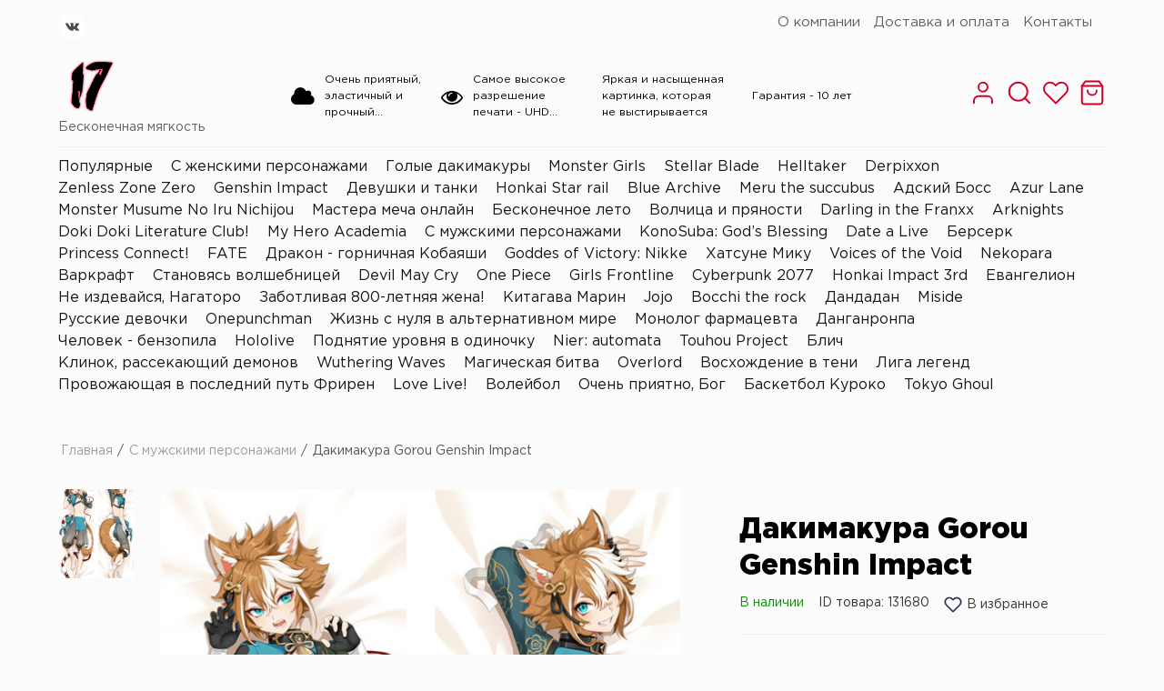

--- FILE ---
content_type: text/html; charset=UTF-8
request_url: https://www.dakimakura17.ru/items/dakimakura-gorou-genshin-impact/
body_size: 16930
content:
<!DOCTYPE html>
<html lang="ru-ru">
    <head>
        <!-- U: nideha91@gmail.com -->
        <!-- shop_id: 2389 -->
        
        <meta content="text/html; charset=utf-8" http-equiv="Content-Type">
        <meta name="keywords" content="дакимакуры, дакимакура, подушка обнимашка аниме, dakimakura, дакимакур, подушка аниме, подушка обнимашка, подушка в полный рост, Дакимакура Azur Lane,Дакимакура USS Laffey"/>
        <meta name="description" content="Большие подушки, дакимакуры с полной запечаткой"/>
        <meta content="width=device-width, initial-scale=1, user-scalable=no, maximum-scale=1" name="viewport">
        <title>Интернет - магазин дакимакур</title>
        
                                                <link rel="icon" type="image/png" href="/img/64x64/2389/favicon/logotip-futbolki-17_16379679383524.png" />
                            
        
                        
        <link href="/css/normalize.css" rel="stylesheet" type="text/css">
        
                    <link href="/css/framework7-icons.css" rel="stylesheet">
                                <link rel="stylesheet" href="https://unpkg.com/swiper@7/swiper-bundle.min.css"  />
                
        
        
<style>

:root {
--mainSchemeColor: #213357;
--mainContrastSchemeColor: #ce0029;
--catalogTitleColor: #333;

--mainSchemeColorHover: #17294d;
--mainContrastSchemeColorHover: #c4001f;

--menuBorderDarken: #1c2e52;

--mainSchemeColor-darken10: #17294d;
--mainSchemeColor-darken20: #0d1f43;
--mainSchemeColor-darken30: #031539;
--mainSchemeColor-lighten10: #2b3d61;
--mainSchemeColor-lighten20: #35476b;

--mainContrastSchemeColor-darken10: #c4001f;
--mainContrastSchemeColor-darken20: #ba0015;
--mainContrastSchemeColor-darken30: #b0000b;
--mainContrastSchemeColor-lighten10: #d80a33;
--mainContrastSchemeColor-lighten20: #e2143d;
}
    

</style>
        
                            <link href="/css/shop/themes/base/style.css?ver=1764319926" rel="stylesheet" type="text/css">
                        <link href="/css/shop/themes/templates/victoria.css?ver=1768820635" rel="stylesheet" type="text/css">
                            <link href="/css/shop/mobile.css?ver=1746449209" rel="stylesheet" type="text/css" media="(max-width: 1366px)">
        
        <script>
            window.shop_currency = 'руб.';
            window.shop_id = '2389';
            window.customer_discount = '';
            window.template_class = 'victoria';
            window.item_img_zoom = '0';
            window.promo_discount = null;
            window.promo_title = null;
            window.one_click_buy = 0;
        </script>
        
        

        <!-- gsc start -->
        
        <!-- gsc end -->

        <!-- ywm start -->
        <meta name="yandex-verification" content="d829380f88909530" />
        <!-- ywm end -->
        

                
    <script>
        window.item = {};
        window.item.id = 131680;
        window.item.sizes = [{"id":"23018","sort_id":"-5","title":"700\u044555 \u0441\u043c ","shop_id":"2389","created_by":"2552","created_at":"2022-06-02 15:44:30","updated_by":"2552","updated_at":"2022-11-15 18:22:49","deleted":"0"},{"id":"77533","sort_id":"-2","title":"15\u04455 \u0441\u043c \u0431\u0440\u0435\u043b\u043e\u043a","shop_id":"2389","created_by":"2552","created_at":"2025-06-18 21:40:01","updated_by":"2552","updated_at":"2025-06-18 21:40:12","deleted":"0"},{"id":"22516","sort_id":"-1","title":"60\u044520 \u0441\u043c ","shop_id":"2389","created_by":"2552","created_at":"2022-05-19 20:27:32","updated_by":"2552","updated_at":"2022-11-15 18:25:58","deleted":"0"},{"id":"22517","sort_id":"0","title":"100\u044533 \u0441\u043c","shop_id":"2389","created_by":"2552","created_at":"2022-05-19 20:27:58","updated_by":"2552","updated_at":"2022-11-15 18:26:21","deleted":"0"},{"id":"25508","sort_id":"0","title":"45 \u0441\u043c ","shop_id":"2389","created_by":"2552","created_at":"2022-08-12 11:43:24","updated_by":"2552","updated_at":"2022-08-12 11:44:18","deleted":"0"},{"id":"15391","sort_id":"1","title":"110\u044536 \u0441\u043c ","shop_id":"2389","created_by":"2552","created_at":"2021-10-07 18:45:52","updated_by":"2552","updated_at":"2022-11-15 19:07:45","deleted":"0"},{"id":"25509","sort_id":"1","title":"55 \u0441\u043c ","shop_id":"2389","created_by":"2552","created_at":"2022-08-12 11:43:59","updated_by":"2552","updated_at":"2022-08-12 11:44:53","deleted":"0"},{"id":"15392","sort_id":"2","title":"135\u044545 \u0441\u043c ","shop_id":"2389","created_by":"2552","created_at":"2021-10-07 18:46:10","updated_by":"2552","updated_at":"2022-11-15 18:24:00","deleted":"0"},{"id":"25510","sort_id":"2","title":"65 \u0441\u043c","shop_id":"2389","created_by":"2552","created_at":"2022-08-12 11:44:38","updated_by":"2552","updated_at":"2022-08-12 11:44:58","deleted":"0"},{"id":"15393","sort_id":"3","title":"155\u044555 \u0441\u043c","shop_id":"2389","created_by":"2552","created_at":"2021-10-07 18:46:19","updated_by":"2552","updated_at":"2022-11-15 18:23:57","deleted":"0"},{"id":"25511","sort_id":"3","title":"75 \u0441\u043c","shop_id":"2389","created_by":"2552","created_at":"2022-08-12 11:45:18","updated_by":"2552","updated_at":"2022-08-12 11:46:43","deleted":"0"},{"id":"16991","sort_id":"4","title":"165\u044555 \u0441\u043c","shop_id":"2389","created_by":"2552","created_at":"2021-11-27 02:17:47","updated_by":"2552","updated_at":"2022-11-15 18:23:31","deleted":"0"},{"id":"25512","sort_id":"4","title":"85 \u0441\u043c","shop_id":"2389","created_by":"2552","created_at":"2022-08-12 11:45:28","updated_by":"2552","updated_at":"2022-08-12 11:46:47","deleted":"0"},{"id":"15395","sort_id":"5","title":"175\u044560 \u0441\u043c","shop_id":"2389","created_by":"2552","created_at":"2021-10-07 18:46:28","updated_by":"2552","updated_at":"2022-11-15 18:23:53","deleted":"0"},{"id":"25513","sort_id":"5","title":"95 \u0441\u043c","shop_id":"2389","created_by":"2552","created_at":"2022-08-12 11:46:50","updated_by":"2552","updated_at":"2022-08-12 11:47:01","deleted":"0"},{"id":"15396","sort_id":"6","title":"185\u044560 \u0441\u043c","shop_id":"2389","created_by":"2552","created_at":"2021-10-07 18:46:39","updated_by":"2552","updated_at":"2022-11-15 18:23:36","deleted":"0"},{"id":"17472","sort_id":"7","title":"195\u044565 \u0441\u043c","shop_id":"2389","created_by":"2552","created_at":"2021-12-15 16:37:37","updated_by":"2552","updated_at":"2022-11-15 18:23:28","deleted":"0"},{"id":"15397","sort_id":"8","title":"205\u044565 \u0441\u043c","shop_id":"2389","created_by":"2552","created_at":"2021-10-07 18:46:50","updated_by":"2552","updated_at":"2022-11-15 18:23:33","deleted":"0"},{"id":"19033","sort_id":"8","title":"215\u044570 \u0441\u043c ","shop_id":"2389","created_by":"2552","created_at":"2022-01-31 16:28:20","updated_by":"2552","updated_at":"2022-11-15 18:23:26","deleted":"0"},{"id":"25000","sort_id":"9","title":"225\u044575 \u0441\u043c ","shop_id":"2389","created_by":"2552","created_at":"2022-07-29 12:17:34","updated_by":"2552","updated_at":"2022-11-15 18:22:47","deleted":"0"},{"id":"75296","sort_id":"10","title":"60x20 \u0441\u043c \u043d\u0430\u0432\u043e\u043b\u043e\u0447\u043a\u0430","shop_id":"2389","created_by":"2552","created_at":"2025-05-14 15:52:12","updated_by":"2552","updated_at":"2025-05-14 15:52:23","deleted":"0"},{"id":"75297","sort_id":"11","title":"100\u044533 \u0441\u043c \u043d\u0430\u0432\u043e\u043b\u043e\u0447\u043a\u0430","shop_id":"2389","created_by":"2552","created_at":"2025-05-14 15:52:27","updated_by":"2552","updated_at":"2025-05-14 15:55:42","deleted":"0"},{"id":"75298","sort_id":"12","title":"110\u044536 \u0441\u043c \u043d\u0430\u0432\u043e\u043b\u043e\u0447\u043a\u0430","shop_id":"2389","created_by":"2552","created_at":"2025-05-14 15:52:34","updated_by":"2552","updated_at":"2025-05-14 15:55:48","deleted":"0"},{"id":"75299","sort_id":"13","title":"135\u044545 \u0441\u043c \u043d\u0430\u0432\u043e\u043b\u043e\u0447\u043a\u0430","shop_id":"2389","created_by":"2552","created_at":"2025-05-14 15:52:42","updated_by":"2552","updated_at":"2025-05-14 15:55:54","deleted":"0"},{"id":"22518","sort_id":"14","title":"150\u044550 \u0441\u043c \u043d\u0430\u0432\u043e\u043b\u043e\u0447\u043a\u0430","shop_id":"2389","created_by":"2552","created_at":"2022-05-19 22:22:38","updated_by":"2552","updated_at":"2025-05-14 15:59:54","deleted":"0"},{"id":"19248","sort_id":"15","title":"155\u044555 \u0441\u043c \u043d\u0430\u0432\u043e\u043b\u043e\u0447\u043a\u0430","shop_id":"2389","created_by":"2552","created_at":"2022-02-08 17:06:17","updated_by":"2552","updated_at":"2025-05-14 15:59:59","deleted":"0"},{"id":"75300","sort_id":"16","title":"165\u044555 \u0441\u043c \u043d\u0430\u0432\u043e\u043b\u043e\u0447\u043a\u0430","shop_id":"2389","created_by":"2552","created_at":"2025-05-14 15:53:07","updated_by":"2552","updated_at":"2025-05-14 15:55:58","deleted":"0"},{"id":"75301","sort_id":"17","title":"175\u044560 \u0441\u043c \u043d\u0430\u0432\u043e\u043b\u043e\u0447\u043a\u0430","shop_id":"2389","created_by":"2552","created_at":"2025-05-14 15:54:02","updated_by":"2552","updated_at":"2025-05-14 15:56:03","deleted":"0"},{"id":"75302","sort_id":"18","title":"185\u044560 \u0441\u043c \u043d\u0430\u0432\u043e\u043b\u043e\u0447\u043a\u0430","shop_id":"2389","created_by":"2552","created_at":"2025-05-14 15:54:15","updated_by":"2552","updated_at":"2025-05-14 15:56:07","deleted":"0"},{"id":"75303","sort_id":"19","title":"195\u044565 \u0441\u043c \u043d\u0430\u0432\u043e\u043b\u043e\u0447\u043a\u0430","shop_id":"2389","created_by":"2552","created_at":"2025-05-14 15:54:26","updated_by":"2552","updated_at":"2025-05-14 15:56:12","deleted":"0"},{"id":"75304","sort_id":"20","title":"205\u044565 \u0441\u043c \u043d\u0430\u0432\u043e\u043b\u043e\u0447\u043a\u0430","shop_id":"2389","created_by":"2552","created_at":"2025-05-14 15:54:34","updated_by":"2552","updated_at":"2025-05-14 15:56:16","deleted":"0"},{"id":"75305","sort_id":"21","title":"215\u044570 \u0441\u043c \u043d\u0430\u0432\u043e\u043b\u043e\u0447\u043a\u0430","shop_id":"2389","created_by":"2552","created_at":"2025-05-14 15:54:43","updated_by":"2552","updated_at":"2025-05-14 15:56:20","deleted":"0"},{"id":"75306","sort_id":"22","title":"225\u044575 \u0441\u043c \u043d\u0430\u0432\u043e\u043b\u043e\u0447\u043a\u0430","shop_id":"2389","created_by":"2552","created_at":"2025-05-14 15:54:59","updated_by":"2552","updated_at":"2025-05-14 15:56:23","deleted":"0"}];
        window.item.colors = [{"id":"17905","sort_id":"0","title":"\u0413\u0430\u0431\u0430\u0440\u0434\u0438\u043d","color":"#000000","image":"1612853296_127-p-fon-bordovii-barkhat-168_16396566491684.jpg","shop_id":"2389","created_by":"2552","created_at":"2021-12-16 15:09:31","updated_by":"2552","updated_at":"2024-09-25 08:24:09","deleted":"0"},{"id":"17906","sort_id":"1","title":"2WayTricot (R)","color":"#000000","image":"igryshkaantistress_expetro_1_16396567144875.jpg","shop_id":"2389","created_by":"2552","created_at":"2021-12-16 15:11:18","updated_by":"2552","updated_at":"2024-09-25 08:20:32","deleted":"0"}];
        window.item.offers = [{"id":"287147","price":"1699.00","quantity":"0.00","size_id":"22516","color_id":"0","vendor_code":null,"infinitely":"1"},{"id":"287148","price":"2990.00","quantity":"0.00","size_id":"22517","color_id":"0","vendor_code":null,"infinitely":"1"},{"id":"287145","price":"3444.00","quantity":"0.00","size_id":"19248","color_id":"0","vendor_code":null,"infinitely":"1"},{"id":"287146","price":"3444.00","quantity":"0.00","size_id":"22518","color_id":"0","vendor_code":null,"infinitely":"1"},{"id":"287149","price":"3490.00","quantity":"0.00","size_id":"15391","color_id":"0","vendor_code":null,"infinitely":"1"},{"id":"287150","price":"4866.00","quantity":"0.00","size_id":"15392","color_id":"0","vendor_code":null,"infinitely":"1"},{"id":"287151","price":"5864.00","quantity":"0.00","size_id":"15393","color_id":"0","vendor_code":null,"infinitely":"1"},{"id":"287152","price":"6455.00","quantity":"0.00","size_id":"16991","color_id":"0","vendor_code":null,"infinitely":"1"},{"id":"287153","price":"7660.00","quantity":"0.00","size_id":"15395","color_id":"0","vendor_code":null,"infinitely":"1"},{"id":"287154","price":"8985.00","quantity":"0.00","size_id":"15396","color_id":"0","vendor_code":null,"infinitely":"1"},{"id":"287155","price":"10340.00","quantity":"0.00","size_id":"17472","color_id":"0","vendor_code":null,"infinitely":"1"},{"id":"287156","price":"11450.00","quantity":"0.00","size_id":"15397","color_id":"0","vendor_code":null,"infinitely":"1"},{"id":"287157","price":"12490.00","quantity":"0.00","size_id":"19033","color_id":"0","vendor_code":null,"infinitely":"1"},{"id":"287158","price":"13760.00","quantity":"0.00","size_id":"25000","color_id":"0","vendor_code":null,"infinitely":"1"}];


        window.item.step = 1.00;
        window.item.under_the_order = 0;
        window.item.max_in_order = 100.00;
        window.item.min_in_order = 1.00;
    </script>
	
	<style>
		/* Popup Gallery */
		.popup-gallery {
			display: none;
			position: fixed;
			z-index: 1000;
			padding-top: 60px;
			left: 0;
			top: 0;
			width: 100%;
			height: 100%;
			overflow: auto;
			background-color: rgba(0,0,0,0.9);
			backdrop-filter: blur(5px);
		}
		#popup-gallery .popup-content {
			margin: auto;
			display: block;
			width: auto;
			height: 100%;
			max-height: 90vh;
			max-width: calc(100% - 100px);
		}
		#popup-gallery .close {
			position: absolute;
			top: 1rem;
			right: 35px;
			color: #fff;
			font-size: 40px;
			font-weight: bold;
			transition: 0.3s;
		}
		#popup-gallery .close:hover,
		#popup-gallery .close:focus {
			color: #bbb;
			text-decoration: none;
			cursor: pointer;
			animation: shake 0.5s ease-in-out;
		}
		
		/* Анимация покачивания */
		@keyframes shake {
			0% {
				transform: translateX(0);
			}
			25% {
				transform: translateX(-5px);
			}
			50% {
				transform: translateX(5px);
			}
			75% {
				transform: translateX(-5px);
			}
			100% {
				transform: translateX(0);
			}
		}
	</style>

         
                    <!-- Подключите тут важные скрипты и стили. -->
        		
		
    </head>
	
    <body class=" victoria  rate_3 shop_2389" data-template="victoria" data-color-scheme="dark_blue">        
        
                
        
        <div class="wrapper">
            	 
<header>
    <div class="header-top">
        <div class="inner">
            <div class="left group">
                
                                
                <div class="social">
            <a target="_blank" href="https://vk.com/dakimakura17" class="link_vk"></a>
                                    </div>
                
                            </div>
            <div class="menu">
                                    
                <ul id="menu_list" class="level_1"><li class="li"><a href="/o-kompanii/" class="" title="О компании">О компании</a></li><li class="li"><a href="/dostavka-i-oplata/" class="" title="Доставка и оплата">Доставка и оплата</a></li><li class="li"><a href="/kontakty/" class="" title="Контакты">Контакты</a></li></ul>
                
                <div id="menu-toggler"><i class="fa fa-caret-down"></i></div>
                <menu class="menu_p">
                    <ul id="menu_popup"></ul>
                </menu>
            </div>
        </div>
    </div>
                
    <div class="header-middle">
        <div class="inner">
            <div class="logo_wrapper">
                <a href="/" class="logo">
                                            <img src="/img/250x0/2389/logo/logotip-futbolki-17_16379679331372.png" alt="Дакимакура 17" width="250px" height="70px" loading="lazy" />
                                    </a>
                <div class="slogan_wrapper">Бесконечная мягкость </div>
            </div>
            
            <div class="triggers">
                <div class="trigger">
                    <i class="fa fa-cloud"></i>
                    <span><p>Очень приятный, эластичный и прочный материал (антистресс)</p>
</span>
                </div>
                <div class="trigger">
                   <i class="fa fa-eye"></i>
                    <span><p>Самое высокое разрешение печати - UHD 1440 пикселей на дюйм&nbsp;</p>
</span>
                </div>
                <div class="trigger">
                    <i class="fa fa-sun"></i>
                    <span><p>Яркая и насыщенная картинка, которая не выстирывается</p>
</span>
                </div>
                <div class="trigger">
                    <i class="fa fa-calendar-check"></i>
                    <span><p>Гарантия - 10 лет</p>
</span>
                </div>
            </div>
                        
            <div class="right group">
                                    <div class="login_or_reg icon">
                        <a href="/login/" title="Вход и регистрация">
                            <i data-feather="user"></i>
                        </a>
                    </div>
                                <div class="search icon">
                    <div class="search_open" title="Поиск по товарам">
                        <i data-feather="search"></i>
                    </div>
                </div>
                <div class="favorite icon">
                    <a href="/favorites/" title="Избранное">
                        <i data-feather="heart"></i>
                    </a>
                </div>
                <div class="basket icon">
                    <a href="/basket/" title="Корзина">
                        <i data-feather="shopping-bag"></i>
                    </a>
                </div>
                <div class="mob_menu icon"><i data-feather="menu"></i></div>
                
                <div class="menu_popup_mob">
                    <i data-feather="x" class="close"></i>
                    
                    <div class="mob-title">Категории товаров</div>
                    <div class="categories">
                        <ul class="level_1"><li><a href="/categories/692d9c47bb6ae/" class="" title="Популярные">Популярные</a></li><li><a href="/categories/kategoriya-3/" class="" title="С женскими персонажами">С женскими персонажами</a></li><li><a href="/categories/61602a0254a67/" class="" title="Голые дакимакуры">Голые дакимакуры</a></li><li><a href="/categories/67d85d8588bb9/" class="" title="Monster Girls">Monster Girls</a></li><li><a href="/categories/6858501bd2ffb/" class="" title="Stellar Blade">Stellar Blade</a></li><li><a href="/categories/67d85f370e324/" class="" title="Helltaker">Helltaker</a></li><li><a href="/categories/6858551071e1f/" class="" title="Derpixxon">Derpixxon</a></li><li><a href="/categories/67d85b2db47e6/" class="" title="Zenless Zone Zero">Zenless Zone Zero</a></li><li><a href="/categories/genshin-impact/" class="" title="Genshin Impact">Genshin Impact</a></li><li><a href="/categories/67d8603eec6fb/" class="" title="Девушки и танки">Девушки и танки</a></li><li><a href="/categories/65648978bc772/" class="" title="Honkai Star rail">Honkai Star rail</a></li><li><a href="/categories/664b882f563eb/" class="" title="Blue Archive">Blue Archive</a></li><li><a href="/categories/6246c0fa3104e/" class="" title="Meru the succubus">Meru the succubus</a></li><li><a href="/categories/68baf0a10eea9/" class="" title="Адский Босс">Адский Босс</a></li><li><a href="/categories/62062fc67fa07/" class="" title="Azur Lane">Azur Lane</a></li><li><a href="/categories/6298b24d161f9/" class="" title=" Monster Musume No Iru Nichijou"> Monster Musume No Iru Nichijou</a></li><li><a href="/categories/685fb7e761819/" class="" title="Мастера меча онлайн">Мастера меча онлайн</a></li><li><a href="/categories/beskonechno-leto/" class="" title="Бесконечное лето">Бесконечное лето</a></li><li><a href="/categories/6647b42142218/" class="" title="Волчица и пряности">Волчица и пряности</a></li><li><a href="/categories/darling-in-the-franxx/" class="" title="Darling in the Franxx">Darling in the Franxx</a></li><li><a href="/categories/629359e2d94a1/" class="" title="Arknights">Arknights</a></li><li><a href="/categories/6298b5572bbe2/" class="" title="Doki Doki Literature Club!">Doki Doki Literature Club!</a></li><li><a href="/categories/62d7eccf529da/" class="" title="My Hero Academia">My Hero Academia</a></li><li><a href="/categories/kategoriya-2/" class="" title="С мужскими персонажами">С мужскими персонажами</a></li><li><a href="/categories/62063ede4fde8/" class="" title="KonoSuba: God’s Blessing">KonoSuba: God’s Blessing</a></li><li><a href="/categories/62d9185acefbf/" class="" title="Date a Live">Date a Live</a></li><li><a href="/categories/689b8cb45c85c/" class="" title="Берсерк">Берсерк</a></li><li><a href="/categories/6298b184d80e2/" class="" title="Princess Connect!">Princess Connect!</a></li><li><a href="/categories/6298b45572879/" class="" title="FATE">FATE</a></li><li><a href="/categories/68ff440e4f218/" class="" title="Дракон - горничная Кобаяши">Дракон - горничная Кобаяши</a></li><li><a href="/categories/6905e67052e24/" class="" title="Goddes of Victory: Nikke">Goddes of Victory: Nikke</a></li><li><a href="/categories/681345f8a54e1/" class="" title="Хатсуне Мику">Хатсуне Мику</a></li><li><a href="/categories/681346ebb5c20/" class="" title="Voices of the Void">Voices of the Void</a></li><li><a href="/categories/68134726e0fc4/" class="" title="Nekopara">Nekopara</a></li><li><a href="/categories/681347db4eeaa/" class="" title="Варкрафт">Варкрафт</a></li><li><a href="/categories/68134aaac35ce/" class="" title="Становясь волшебницей">Становясь волшебницей</a></li><li><a href="/categories/68134cc0aeb3b/" class="" title="Devil May Cry">Devil May Cry</a></li><li><a href="/categories/681350da49f8b/" class="" title="One Piece">One Piece</a></li><li><a href="/categories/6813527f903d5/" class="" title="Girls Frontline">Girls Frontline</a></li><li><a href="/categories/6813541b88c5a/" class="" title="Cyberpunk 2077">Cyberpunk 2077</a></li><li><a href="/categories/68135b2571168/" class="" title="Honkai Impact 3rd">Honkai Impact 3rd</a></li><li><a href="/categories/68135db72d595/" class="" title="Евангелион">Евангелион</a></li><li><a href="/categories/6824da02e3eeb/" class="" title="Не издевайся, Нагаторо">Не издевайся, Нагаторо</a></li><li><a href="/categories/6824db8aa476c/" class="" title="Заботливая 800-летняя жена!">Заботливая 800-летняя жена!</a></li><li><a href="/categories/6813609f077ab/" class="" title="Китагава Марин">Китагава Марин</a></li><li><a href="/categories/68136232c59e4/" class="" title="Jojo">Jojo</a></li><li><a href="/categories/68136649e421b/" class="" title="Bocchi the rock">Bocchi the rock</a></li><li><a href="/categories/68136b3b72045/" class="" title="Дандадан">Дандадан</a></li><li><a href="/categories/68136db07cc2f/" class="" title="Miside">Miside</a></li><li><a href="/categories/681370bb0cb24/" class="" title="Русские девочки">Русские девочки</a></li><li><a href="/categories/681372f43d60e/" class="" title="Onepunchman">Onepunchman</a></li><li><a href="/categories/6813764ba10c2/" class="" title="Жизнь с нуля в альтернативном мире">Жизнь с нуля в альтернативном мире</a></li><li><a href="/categories/68137757e0800/" class="" title="Монолог фармацевта">Монолог фармацевта</a></li><li><a href="/categories/681378374b030/" class="" title="Данганронпа">Данганронпа</a></li><li><a href="/categories/68137a1ac77ef/" class="" title="Человек - бензопила">Человек - бензопила</a></li><li><a href="/categories/68137c6679023/" class="" title="Hololive">Hololive</a></li><li><a href="/categories/68137e9249295/" class="" title="Поднятие уровня в одиночку">Поднятие уровня в одиночку</a></li><li><a href="/categories/681380f605fdf/" class="" title="Nier: automata">Nier: automata</a></li><li><a href="/categories/681383e03e888/" class="" title="Touhou Project">Touhou Project</a></li><li><a href="/categories/681385f471dd9/" class="" title="Блич">Блич</a></li><li><a href="/categories/68138b97de932/" class="" title="Клинок, рассекающий демонов">Клинок, рассекающий демонов</a></li><li><a href="/categories/6813904da60de/" class="" title="Wuthering Waves">Wuthering Waves</a></li><li><a href="/categories/681392402fa48/" class="" title="Магическая битва">Магическая битва</a></li><li><a href="/categories/6813939cce815/" class="" title="Overlord">Overlord</a></li><li><a href="/categories/681394f8c4c81/" class="" title="Восхождение в тени">Восхождение в тени</a></li><li><a href="/categories/681396d211053/" class="" title="Лига легенд">Лига легенд</a></li><li><a href="/categories/6813988072db4/" class="" title="Провожающая в последний путь Фрирен">Провожающая в последний путь Фрирен</a></li><li><a href="/categories/634c2556e27db/" class="" title="Love Live!">Love Live!</a></li><li><a href="/categories/624c27cf5fa67/" class="" title="Волейбол">Волейбол</a></li><li><a href="/categories/62d914802c6a0/" class="" title="Очень приятно, Бог">Очень приятно, Бог</a></li><li><a href="/categories/62d7e5bbab67d/" class="" title="Баскетбол Куроко">Баскетбол Куроко</a></li><li><a href="/categories/62da96b4d0325/" class="" title="Tokyo Ghoul">Tokyo Ghoul</a></li></ul>
                    </div>

                    <div class="mob-title">Навигация по сайту</div>
                    <ul id="menu_mob">
                                                                                                                    <li class="li"><a href="/dostavka-i-oplata/" class="" title="Доставка и оплата">Доставка и оплата</a></li>
                                                                                                <li class="li"><a href="/kontakty/" class="" title="Контакты">Контакты</a></li>
                                                                </ul>
                    
                    <div class="mobile-links">
                        <div class="social">
            <a target="_blank" href="https://vk.com/dakimakura17" class="link_vk"></a>
                                    </div>
                        
                        
                                                <div class="phone">
                            <a href="tel:"><i data-feather="phone-call"></i>-</a>
                            
                            

                        </div>
                        
                                            </div>
                </div>
            </div>
        </div>
    </div>
            
    <div class="header-bottom">
        <div class="inner">
            <div class="header-categories"><ul class="level_1"><li><a href="/categories/692d9c47bb6ae/" class="" title="Популярные">Популярные</a></li><li><a href="/categories/kategoriya-3/" class="" title="С женскими персонажами">С женскими персонажами</a></li><li><a href="/categories/61602a0254a67/" class="" title="Голые дакимакуры">Голые дакимакуры</a></li><li><a href="/categories/67d85d8588bb9/" class="" title="Monster Girls">Monster Girls</a></li><li><a href="/categories/6858501bd2ffb/" class="" title="Stellar Blade">Stellar Blade</a></li><li><a href="/categories/67d85f370e324/" class="" title="Helltaker">Helltaker</a></li><li><a href="/categories/6858551071e1f/" class="" title="Derpixxon">Derpixxon</a></li><li><a href="/categories/67d85b2db47e6/" class="" title="Zenless Zone Zero">Zenless Zone Zero</a></li><li><a href="/categories/genshin-impact/" class="" title="Genshin Impact">Genshin Impact</a></li><li><a href="/categories/67d8603eec6fb/" class="" title="Девушки и танки">Девушки и танки</a></li><li><a href="/categories/65648978bc772/" class="" title="Honkai Star rail">Honkai Star rail</a></li><li><a href="/categories/664b882f563eb/" class="" title="Blue Archive">Blue Archive</a></li><li><a href="/categories/6246c0fa3104e/" class="" title="Meru the succubus">Meru the succubus</a></li><li><a href="/categories/68baf0a10eea9/" class="" title="Адский Босс">Адский Босс</a></li><li><a href="/categories/62062fc67fa07/" class="" title="Azur Lane">Azur Lane</a></li><li><a href="/categories/6298b24d161f9/" class="" title=" Monster Musume No Iru Nichijou"> Monster Musume No Iru Nichijou</a></li><li><a href="/categories/685fb7e761819/" class="" title="Мастера меча онлайн">Мастера меча онлайн</a></li><li><a href="/categories/beskonechno-leto/" class="" title="Бесконечное лето">Бесконечное лето</a></li><li><a href="/categories/6647b42142218/" class="" title="Волчица и пряности">Волчица и пряности</a></li><li><a href="/categories/darling-in-the-franxx/" class="" title="Darling in the Franxx">Darling in the Franxx</a></li><li><a href="/categories/629359e2d94a1/" class="" title="Arknights">Arknights</a></li><li><a href="/categories/6298b5572bbe2/" class="" title="Doki Doki Literature Club!">Doki Doki Literature Club!</a></li><li><a href="/categories/62d7eccf529da/" class="" title="My Hero Academia">My Hero Academia</a></li><li><a href="/categories/kategoriya-2/" class="" title="С мужскими персонажами">С мужскими персонажами</a></li><li><a href="/categories/62063ede4fde8/" class="" title="KonoSuba: God’s Blessing">KonoSuba: God’s Blessing</a></li><li><a href="/categories/62d9185acefbf/" class="" title="Date a Live">Date a Live</a></li><li><a href="/categories/689b8cb45c85c/" class="" title="Берсерк">Берсерк</a></li><li><a href="/categories/6298b184d80e2/" class="" title="Princess Connect!">Princess Connect!</a></li><li><a href="/categories/6298b45572879/" class="" title="FATE">FATE</a></li><li><a href="/categories/68ff440e4f218/" class="" title="Дракон - горничная Кобаяши">Дракон - горничная Кобаяши</a></li><li><a href="/categories/6905e67052e24/" class="" title="Goddes of Victory: Nikke">Goddes of Victory: Nikke</a></li><li><a href="/categories/681345f8a54e1/" class="" title="Хатсуне Мику">Хатсуне Мику</a></li><li><a href="/categories/681346ebb5c20/" class="" title="Voices of the Void">Voices of the Void</a></li><li><a href="/categories/68134726e0fc4/" class="" title="Nekopara">Nekopara</a></li><li><a href="/categories/681347db4eeaa/" class="" title="Варкрафт">Варкрафт</a></li><li><a href="/categories/68134aaac35ce/" class="" title="Становясь волшебницей">Становясь волшебницей</a></li><li><a href="/categories/68134cc0aeb3b/" class="" title="Devil May Cry">Devil May Cry</a></li><li><a href="/categories/681350da49f8b/" class="" title="One Piece">One Piece</a></li><li><a href="/categories/6813527f903d5/" class="" title="Girls Frontline">Girls Frontline</a></li><li><a href="/categories/6813541b88c5a/" class="" title="Cyberpunk 2077">Cyberpunk 2077</a></li><li><a href="/categories/68135b2571168/" class="" title="Honkai Impact 3rd">Honkai Impact 3rd</a></li><li><a href="/categories/68135db72d595/" class="" title="Евангелион">Евангелион</a></li><li><a href="/categories/6824da02e3eeb/" class="" title="Не издевайся, Нагаторо">Не издевайся, Нагаторо</a></li><li><a href="/categories/6824db8aa476c/" class="" title="Заботливая 800-летняя жена!">Заботливая 800-летняя жена!</a></li><li><a href="/categories/6813609f077ab/" class="" title="Китагава Марин">Китагава Марин</a></li><li><a href="/categories/68136232c59e4/" class="" title="Jojo">Jojo</a></li><li><a href="/categories/68136649e421b/" class="" title="Bocchi the rock">Bocchi the rock</a></li><li><a href="/categories/68136b3b72045/" class="" title="Дандадан">Дандадан</a></li><li><a href="/categories/68136db07cc2f/" class="" title="Miside">Miside</a></li><li><a href="/categories/681370bb0cb24/" class="" title="Русские девочки">Русские девочки</a></li><li><a href="/categories/681372f43d60e/" class="" title="Onepunchman">Onepunchman</a></li><li><a href="/categories/6813764ba10c2/" class="" title="Жизнь с нуля в альтернативном мире">Жизнь с нуля в альтернативном мире</a></li><li><a href="/categories/68137757e0800/" class="" title="Монолог фармацевта">Монолог фармацевта</a></li><li><a href="/categories/681378374b030/" class="" title="Данганронпа">Данганронпа</a></li><li><a href="/categories/68137a1ac77ef/" class="" title="Человек - бензопила">Человек - бензопила</a></li><li><a href="/categories/68137c6679023/" class="" title="Hololive">Hololive</a></li><li><a href="/categories/68137e9249295/" class="" title="Поднятие уровня в одиночку">Поднятие уровня в одиночку</a></li><li><a href="/categories/681380f605fdf/" class="" title="Nier: automata">Nier: automata</a></li><li><a href="/categories/681383e03e888/" class="" title="Touhou Project">Touhou Project</a></li><li><a href="/categories/681385f471dd9/" class="" title="Блич">Блич</a></li><li><a href="/categories/68138b97de932/" class="" title="Клинок, рассекающий демонов">Клинок, рассекающий демонов</a></li><li><a href="/categories/6813904da60de/" class="" title="Wuthering Waves">Wuthering Waves</a></li><li><a href="/categories/681392402fa48/" class="" title="Магическая битва">Магическая битва</a></li><li><a href="/categories/6813939cce815/" class="" title="Overlord">Overlord</a></li><li><a href="/categories/681394f8c4c81/" class="" title="Восхождение в тени">Восхождение в тени</a></li><li><a href="/categories/681396d211053/" class="" title="Лига легенд">Лига легенд</a></li><li><a href="/categories/6813988072db4/" class="" title="Провожающая в последний путь Фрирен">Провожающая в последний путь Фрирен</a></li><li><a href="/categories/634c2556e27db/" class="" title="Love Live!">Love Live!</a></li><li><a href="/categories/624c27cf5fa67/" class="" title="Волейбол">Волейбол</a></li><li><a href="/categories/62d914802c6a0/" class="" title="Очень приятно, Бог">Очень приятно, Бог</a></li><li><a href="/categories/62d7e5bbab67d/" class="" title="Баскетбол Куроко">Баскетбол Куроко</a></li><li><a href="/categories/62da96b4d0325/" class="" title="Tokyo Ghoul">Tokyo Ghoul</a></li></ul></div>
        </div>
    </div>
                
                
    <div class="search_form">
        <div class="inner">
            <form method="GET" action="/search/">
                <div class="input">
                    <i data-feather="search"></i>
                    <i data-feather="x-circle"></i>
                    <input type="text" name="search" id="search" required="required" placeholder="Что будем искать?" autofocus autocomplete="off" value=""/>
                </div>
                <div id="autocomplete"></div>
            </form>
        </div>
    </div>

</header>



                        
                                                    
            

    <main>
    <div class="block main">
        <div class="inner">
                
                
            <div class="content nositebar ">
                    
    <script>
        window.item_discount = '0.00';
        if (window.item_discount == '0.00') {
            window.item_discount = 0
        }
        window.discount_type = 'absolute';
    </script>

            
<div class="breadcrumb">
    <span><a href="/">Главная</a>/</span>
        <span><a href="/categories/kategoriya-2/">С мужскими персонажами</a>/</span>
    <span>Дакимакура Gorou Genshin Impact</span>
</div>


<div class="item_preview">
    <div class="left">
        <div class="extra_image">
            <div class="swiper gallery-thumbs">
                <div class="swiper-wrapper">
                                                                        <div class="swiper-slide">
                                <img 
                                    class="elevatezoom-gallery" 
                                    data-update="" data-image="/img/800x0/2389/items/116_1661962667.jpg" 
                                    data-zoom-image="/img/0x1500/2389/items/116_1661962667.jpg" data-color="0" 
                                    src="/img/100x100/2389/items/116_1661962667.jpg" 
                                    width="100px" height="100px" 
                                    />
                            </div>
                                            
                                    </div>
            </div>
        </div>
        <div class="image">
            <div class="item_tags">
                                                                            </div>
            <div class="zoom">
                <i class="fa fa-search-plus"></i>
            </div>
            <div class="swiper gallery-top">
                <div class="cancel">
                    <i class="fa fa-search-minus"></i>
                </div>
                <div class="swiper-wrapper">
                                                                        <div class="swiper-slide offer_image_0">
                                <img 
                                    class="big swiper-lazy" 
                                    data-zoom-image="/img/0x1500/2389/items/116_1661962667.jpg" 
                                    data-color="0" 
                                    data-src="/img/0x1500/2389/items/116_1661962667.jpg" 
                                    src="/img/0x25/2389/items/116_1661962667.jpg" 
                                    width="800px" height="800px"
                                    />
                                <div class="swiper-lazy-preloader swiper-lazy-preloader-black"></div>
                            </div>
                                            
                                    </div>
                <div class="swiper-button-next swiper-button-white"></div>
                <div class="swiper-button-prev swiper-button-white"></div>
            </div>
        </div>
    </div>

    <div class="right">
        <h1 class="item_title">Дакимакура Gorou Genshin Impact</h1>
        
        <div class="right_top">
            <div class="availability exist">Нет в наличии</div>
                            <div class="code v_code">ID товара:
                    <span class="vendor_or_id">131680</span>
                </div>
                        <div class="add_favorite" data-price="1699.00" data-id="131680" data-title="Дакимакура Gorou Genshin Impact" data-link="/items/dakimakura-gorou-genshin-impact/" data-image="/img/150x0/2389/items/116_1661962667.jpg">
                <i data-feather="heart"></i><span>В избранное</span>
            </div>
        </div> 
                
        <div class="item_short_description">Подушка очень удобна для сна, поддерживает идеальный уровень наклона головы, не собирается в комки, обладает небольшим охлаждающим эффектом.</div>
        
        
            <div class="item_price" data-discount="0.00" data-discount-type="absolute">
                <form action="/basket/add/" method="GET">
                    <input type="hidden" name="price" value="1699.00"/>
                    <input type="hidden" name="offer_id" value="287147"/>
                    <input type="hidden" name="max" value="100.00"/>
                    <input type="hidden" name="min" value="1.00"/>
                    <input type="hidden" name="step" value="1.00"/>
                    <div class="count">
                        <span class="details_title">Количество:</span>
                        <div class="count_minus">-</div>
                        <input type="text" name="quantity" class="number_input" value="1.00" min="1.00" step="1.00" max="100.00">
                        <div class="count_plus">+</div>
                    </div>
                    <button class="disable">
                        <i class="f7-icons">cart_fill</i>В корзину
                    </button>
                </form>

                <div class="total_price">
                    <span class="details_title">Общая сумма.:</span>
                                            
                                        <span class="total ">1699.00 руб.</span>
                </div>

            </div>
                
            <div class="item_details">
                <div class="item_detail colors_wrapper">
                    <div class="details_title">Выберите цвет</div>
                    <div class="colors">
                                                                                                                                                                                                                                                                                                                                                                                                                                                                                                                                                                                                                                                                                                                                                                                                                                                                                                                                                                                                                                                                                                                                                                                                                                                                                                                                                                                                                                                                                                                                                                                                                                                                                                                                                                                                                                                                                                                                                            </div>
                </div>
                <div class="item_detail sizes_wrapper">
                    <div class="details_title">Выберите размер</div>
                    <div class="sizes">
                                                                                                                                                                                                                                                                                                                                                                                                                                                                                                                                                                                                                                                                                                                                                                                                                                                                                                                                                                                                                                                                                                                                                                                                                                                                                                                                                                                                                                                                                                                                                                                                                                                                                                                                                                                                                                                                                                                                                                                                                                                                    <div class="size" data-size="22516">60х20 см </div>
                                                                                                                                                                                                                                                                                                                                                                                                                                                                                                                                                                                                                                                                                                                                                                                                                                                                                                                                                                                                                                                                                                                            <div class="size" data-size="22517">100х33 см</div>
                                                                                                                                                                                                                                                                                                                                                                                                                                                                                                                                                                                                                                                                                                                                                                                                                                                                                                                                                                                                                                                                                                                                                                                                                                                                                                                                                                                                                                                                                                                                                                                                                                                                                                                                                                                                                                                                                                                                                                                                                                                                                                                                                                                                            <div class="size" data-size="15391">110х36 см </div>
                                                                                                                                                                                                                                                                                                                                                                                                                                                                                                                                                                                                                                                                                                                                                                                                                                                                                                                                                                                                                                                                                                                                                                                                                                                                                                                                                                                                                                                                                                                                                                                                                                                                                                                                                                                                                                                                                                                                                                                                                                                                                    <div class="size" data-size="15392">135х45 см </div>
                                                                                                                                                                                                                                                                                                                                                                                                                                                                                                                                                                                                                                                                                                                                                                                                                                                                                                                                                                                                                                                                                                                                                                                                                                                                                                                                                                                                                                                                                                                                                                                                                                                                                                                                                                                                                                                                                                                                                                                                                                                                                    <div class="size" data-size="15393">155х55 см</div>
                                                                                                                                                                                                                                                                                                                                                                                                                                                                                                                                                                                                                                                                                                                                                                                                                                                                                                                                                                                                                                                                                                                                                                                                                                                                                                                                                                                                                                                                                                                                                                                                                                                                                                                                                                                                                                                                                                                                                                                                                                                                                    <div class="size" data-size="16991">165х55 см</div>
                                                                                                                                                                                                                                                                                                                                                                                                                                                                                                                                                                                                                                                                                                                                                                                                                                                                                                                                                                                                                                                                                                                                                                                                                                                                                                                                                                                                                                                                                                                                                                                                                                                                                                                                                                                                                                                                                                                                                                                                                                                                                    <div class="size" data-size="15395">175х60 см</div>
                                                                                                                                                                                                                                                                                                                                                                                                                                                                                                                                                                                                                                                                                                                                                                                                                                                                                                                                                                                                                                                                                                                                                                                                                                                                                                                                                                                                                                                                                                                                                                                                                                                                                                                                                                                                                                                                                                                                                                                                                                                                                    <div class="size" data-size="15396">185х60 см</div>
                                                                                                                                                                                                                                                                                                                                                                                                                                                                                                                                                                                                                                                                                                                                                                                                                                                                                                                                                                                                                                                                                                                            <div class="size" data-size="17472">195х65 см</div>
                                                                                                                                                                                                                                                                                                                                                                                                                                                                                                                                                                                                                                                                                                                                                                                                                                                                                                                                                                                                                                                                                                                            <div class="size" data-size="15397">205х65 см</div>
                                                                                                                                                                                                                                                                                                                                                                                                                                                                                                                                                                                                                                                                                                                                                                                                                                                                                                                                                                                                                                                                                                                            <div class="size" data-size="19033">215х70 см </div>
                                                                                                                                                                                                                                                                                                                                                                                                                                                                                                                                                                                                                                                                                                                                                                                                                                                                                                                                                                                                                                                                                                                            <div class="size" data-size="25000">225х75 см </div>
                                                                                                                                                                                                                                                                                                                                                                                                                                                                                                                                                                                                                                                                                                                                                                                                                                                                                                                                                                                                                                                                                                                                                                                                                                                                                                                                                                                                                                                                                                                                                                                                                                                                                                                                                                                                                                                                                                                                                                                                                                                                                                                                                                                                                                                                                                                                                                                                                                                                                                                                                                                                                                                                                                                                                                                                                                                                                                                                                                                                                                                                                                                                                                                                                                                                                                                                                                                                                                                                                                                                                                                                                                                                                                                                                                                                                                                                                                                                                                                                                                                                                                                                                                                                                                                                        <div class="size" data-size="22518">150х50 см наволочка</div>
                                                                                                                                                                                                                                                                                                                                                                                                                                                                                                                                                                                                                                                                                                                                                                                                                                                                                                                                                                                                    <div class="size" data-size="19248">155х55 см наволочка</div>
                                                                                                                                                                                                                                                                                                                                                                                                                                                                                                                                                                                                                                                                                                                                                                                                                                                                                                                                                                                                                                                                                                                                                                                                                                                                                                                                                                                                                                                                                                                                                                                                                                                                                                                                                                                                                                                                                                                                                                                                                                                                                                                                                                                                                                                                                                                                                                                                                                                                                                                                                                                                                                                                                                                                                                                                                                                                                                                                                                                                                                                                                                                                                                                                                                                                                                                                                                                                                                                                                                                                                                                                                                                                                                                                                                                                                                                                                                                                                                                                                                                                                                                                                                                                                                                                                                                                                                                                                                                                                                                                                                                                                                                                                                                                                                                                                                                                                                                                                                                                                                                                                                                                                                                                                                                                                                                                                                                                                                                                                                                                                                                                                                                                                                                                                                                                                                                                                                                                                                                                                                                                                                                                                                                                                                                                                                                                                                                                                                                                                                                                                                                                                                                                                                                                                                                                                                                                                                                                                                                                                                                                                                                                                                                                                                                                                                                                                                                                                                                                                                                                        </div>
                </div>
            </div>
                
        
        <div class="properties">
            <div class="properties_basis">
                <div class="item_properties_title">Свойства Дакимакура Gorou Genshin Impact</div>
                                    <div class="prop_row">
                        <div class="prop_title">Производитель</div>
                        <div class="separator_tabulator"></div>
                        <div class="prop_val">
                            <a href="/manufacturers/dakimakura17/">dakimakura17</a>
                        </div>
                    </div>
                                                    <div class="prop_row">
                        <div class="prop_title">Вес, гр.</div>
                        <div class="separator_tabulator"></div>
                        <div class="prop_val">3000.00</div>
                    </div>
                                                    <div class="prop_row prop_lwh">
                        <div class="prop_title">Габаритные размеры, мм.</div>
                        <div class="separator_tabulator"></div>
                        <div class="prop_val">650х350х350</div>
                    </div>
                                                    <div class="prop_row">
                        <div class="prop_title">Единица измерения</div>
                        <div class="separator_tabulator"></div>
                        <div class="prop_val">шт.</div>
                    </div>
                            </div>
                    </div>

    </div>
</div>
        
<div class="main description">
    <h3>Описание Дакимакура Gorou Genshin Impact</h3>
    <div class="item_description">                 
                    <p>Подушка очень удобна для сна и обнимашек, поддерживает идеальный уровень наклона головы или&nbsp;ног,&nbsp;не собирается в комки, обладает небольшим охлаждающим эффектом.<br />
В цену включена подушка + наволочка на молнии.<br />
<br />
Для печати используем собственное японское оборудование, мы не закупаем наволочки в Китае, поэтому гарантируем высокое качество, детализацию и контрастность изображения. Гарантия - бесконечное количество стирок.<br />
<br />
Наволочку делаем из премиального материала джерси - эластичный, мягкий, очень приятный, не бликует, с охлаждающим эффектом. Вы наверняка держали в руках игрушку антистресс, у которой ткань словно растекалась в руке - мы нашли этот материал и используем его, очень классный ❤<br />
<br />
Набиваем подушку гиппоаллергенным синтешаром высшего сорта до верха и еще больше, чтоб у Вас было ощущение именно качественной и дорогой вещи, мы на этом не экономим.</p>

            </div>
</div>


    <h2 class="shop-title">Рекомендуем посмотреть</h2>
    <div class="items equivalent_items">
                    
    
<div class="item " 
     data-discount-type="absolute" 
     data-discount="0.00" 
     data-code="127879" 
      
      >
    
    <div class="image">
        <div class="item_tags">
                                                        </div>
        <div class="bg_dark"></div>
        
        <!-- item images -->
                
                    <!-- default image loading -->
                            <img src="/img/300x450/2389/items/59_1660321725.jpg" alt="Дакимакура Синь Цю Genshin Impact 1 " width="210px" height="210px" loading="lazy" />
            
                
        <a href="/items/dakimakura-sin-cyu-genshin-impact-1-/"></a>
    </div>
    <div class="item_content " data-discount="0.00">
        <a class="item_link descr" href="/items/dakimakura-sin-cyu-genshin-impact-1-/">Дакимакура Синь Цю Genshin Impact 1 </a>
        <div class="short_descr">Подушка очень удобна для сна, поддерживает идеальный уровень наклона головы, не собирается в комки, обладает небольшим охлаждающим эффектом.</div>
                                                <div class="item_price_big">
                    <span class="new">1699.00 руб.</span>
                </div>
                            <div class="btn_wrapp">
                            <a class="more" href="/items/dakimakura-sin-cyu-genshin-impact-1-/">Подробнее</a>
                    </div>
    </div>
</div>
             

                    
    
<div class="item " 
     data-discount-type="absolute" 
     data-discount="0.00" 
     data-code="93016" 
      
      >
    
    <div class="image">
        <div class="item_tags">
                                                        </div>
        <div class="bg_dark"></div>
        
        <!-- item images -->
                
                    <!-- default image loading -->
                            <img src="/img/300x450/2389/items/511002_1__10011-1547284791_1634837118.jpg" alt="Дакимакура Ryota Kise" width="210px" height="210px" loading="lazy" />
            
                
        <a href="/items/dakimakura-ryota-kise/"></a>
    </div>
    <div class="item_content " data-discount="0.00">
        <a class="item_link descr" href="/items/dakimakura-ryota-kise/">Дакимакура Ryota Kise</a>
        <div class="short_descr">Подушка очень удобна для сна, поддерживает идеальный уровень наклона головы, не собирается в комки, обладает небольшим охлаждающим эффектом.</div>
                                                <div class="item_price_big">
                    <span class="new">1699.00 руб.</span>
                </div>
                            <div class="btn_wrapp">
                            <a class="more" href="/items/dakimakura-ryota-kise/">Подробнее</a>
                    </div>
    </div>
</div>
             

                    
    
<div class="item " 
     data-discount-type="absolute" 
     data-discount="0.00" 
     data-code="119442" 
      
      >
    
    <div class="image">
        <div class="item_tags">
                                                        </div>
        <div class="bg_dark"></div>
        
        <!-- item images -->
                
                    <!-- default image loading -->
                            <img src="/img/300x450/2389/items/14_1653504061.jpg" alt="Дакимакура Genshin Kaeya Alberich 2" width="210px" height="210px" loading="lazy" />
            
                
        <a href="/items/dakimakura-genshin-kaeya-alberich-2/"></a>
    </div>
    <div class="item_content " data-discount="0.00">
        <a class="item_link descr" href="/items/dakimakura-genshin-kaeya-alberich-2/">Дакимакура Genshin Kaeya Alberich 2</a>
        <div class="short_descr">Подушка очень удобна для сна, поддерживает идеальный уровень наклона головы, не собирается в комки, обладает небольшим охлаждающим эффектом.</div>
                                                <div class="item_price_big">
                    <span class="new">1699.00 руб.</span>
                </div>
                            <div class="btn_wrapp">
                            <a class="more" href="/items/dakimakura-genshin-kaeya-alberich-2/">Подробнее</a>
                    </div>
    </div>
</div>
             

                    
    
<div class="item " 
     data-discount-type="absolute" 
     data-discount="0.00" 
     data-code="129184" 
      
      >
    
    <div class="image">
        <div class="item_tags">
                                                        </div>
        <div class="bg_dark"></div>
        
        <!-- item images -->
                
                    <!-- default image loading -->
                            <img src="/img/300x450/2389/items/1_1660945388.png" alt="Дакимакура Чунь Юнь Chongyun " width="210px" height="210px" loading="lazy" />
            
                
        <a href="/items/dakimakura-chun-yun-chongyun-/"></a>
    </div>
    <div class="item_content " data-discount="0.00">
        <a class="item_link descr" href="/items/dakimakura-chun-yun-chongyun-/">Дакимакура Чунь Юнь Chongyun </a>
        <div class="short_descr">Подушка очень удобна для сна, поддерживает идеальный уровень наклона головы, не собирается в комки, обладает небольшим охлаждающим эффектом.</div>
                                                <div class="item_price_big">
                    <span class="new">1699.00 руб.</span>
                </div>
                            <div class="btn_wrapp">
                            <a class="more" href="/items/dakimakura-chun-yun-chongyun-/">Подробнее</a>
                    </div>
    </div>
</div>
             

                    
    
<div class="item " 
     data-discount-type="absolute" 
     data-discount="0.00" 
     data-code="120549" 
      
      >
    
    <div class="image">
        <div class="item_tags">
                                                        </div>
        <div class="bg_dark"></div>
        
        <!-- item images -->
                
                    <!-- default image loading -->
                            <img src="/img/300x450/2389/items/14_1654174253.jpg" alt="Дакимакура Bleach Блич" width="210px" height="210px" loading="lazy" />
            
                
        <a href="/items/dakimakura-bleach-blich/"></a>
    </div>
    <div class="item_content " data-discount="0.00">
        <a class="item_link descr" href="/items/dakimakura-bleach-blich/">Дакимакура Bleach Блич</a>
        <div class="short_descr">Подушка очень удобна для сна, поддерживает идеальный уровень наклона головы, не собирается в комки, обладает небольшим охлаждающим эффектом.</div>
                                                <div class="item_price_big">
                    <span class="new">1699.00 руб.</span>
                </div>
                            <div class="btn_wrapp">
                            <a class="more" href="/items/dakimakura-bleach-blich/">Подробнее</a>
                    </div>
    </div>
</div>
             

                    
    
<div class="item " 
     data-discount-type="absolute" 
     data-discount="0.00" 
     data-code="274602" 
      
      >
    
    <div class="image">
        <div class="item_tags">
                                                        </div>
        <div class="bg_dark"></div>
        
        <!-- item images -->
                
                    <!-- default image loading -->
                            <img src="/img/300x450/2389/items/tartal-ya---genshin-impakt-2_1751477560.png" alt="Дакимакура Тарталья - Геншин Импакт" width="210px" height="210px" loading="lazy" />
            
                
        <a href="/items/dakimakura-tartalya---genshin-impakt2/"></a>
    </div>
    <div class="item_content " data-discount="0.00">
        <a class="item_link descr" href="/items/dakimakura-tartalya---genshin-impakt2/">Дакимакура Тарталья - Геншин Импакт</a>
        <div class="short_descr">Подушка очень удобна для сна, поддерживает идеальный уровень наклона головы, не собирается в комки, обладает небольшим охлаждающим эффектом.</div>
                                                <div class="item_price_big">
                    <span class="new">700.00 руб.</span>
                </div>
                            <div class="btn_wrapp">
                            <a class="more" href="/items/dakimakura-tartalya---genshin-impakt2/">Подробнее</a>
                    </div>
    </div>
</div>
             

                    
    
<div class="item " 
     data-discount-type="absolute" 
     data-discount="0.00" 
     data-code="125846" 
      
      >
    
    <div class="image">
        <div class="item_tags">
                                                        </div>
        <div class="bg_dark"></div>
        
        <!-- item images -->
                
                    <!-- default image loading -->
                            <img src="/img/300x450/2389/items/one-piece---sanji_1658493926.jpg" alt="Дакимакура One Piece - Sanji 2" width="210px" height="210px" loading="lazy" />
            
                
        <a href="/items/dakimakura-one-piece---sanji-2/"></a>
    </div>
    <div class="item_content " data-discount="0.00">
        <a class="item_link descr" href="/items/dakimakura-one-piece---sanji-2/">Дакимакура One Piece - Sanji 2</a>
        <div class="short_descr">Подушка очень удобна для сна, поддерживает идеальный уровень наклона головы, не собирается в комки, обладает небольшим охлаждающим эффектом.</div>
                                                <div class="item_price_big">
                    <span class="new">1699.00 руб.</span>
                </div>
                            <div class="btn_wrapp">
                            <a class="more" href="/items/dakimakura-one-piece---sanji-2/">Подробнее</a>
                    </div>
    </div>
</div>
             

                    
    
<div class="item " 
     data-discount-type="absolute" 
     data-discount="0.00" 
     data-code="140995" 
      
      >
    
    <div class="image">
        <div class="item_tags">
                                                        </div>
        <div class="bg_dark"></div>
        
        <!-- item images -->
                
                    <!-- default image loading -->
                            <img src="/img/300x450/2389/items/rayan-gosling-mark_1672244124.png" alt="Дакимакура Райан Гослинг" width="210px" height="210px" loading="lazy" />
            
                
        <a href="/items/dakimakura-rajan-gosling/"></a>
    </div>
    <div class="item_content " data-discount="0.00">
        <a class="item_link descr" href="/items/dakimakura-rajan-gosling/">Дакимакура Райан Гослинг</a>
        <div class="short_descr">Подушка очень удобна для сна, поддерживает идеальный уровень наклона головы, не собирается в комки, обладает небольшим охлаждающим эффектом.</div>
                                                <div class="item_price_big">
                    <span class="new">1699.00 руб.</span>
                </div>
                            <div class="btn_wrapp">
                            <a class="more" href="/items/dakimakura-rajan-gosling/">Подробнее</a>
                    </div>
    </div>
</div>
             

            </div>



    	
	
	<!-- Popup Container -->
	<div id="popup-gallery" class="popup-gallery">
		<span class="close">&times;</span>
		<img class="popup-content" id="popup-image">
	</div>


            </div>
        </div>
    </div>
</main>
        </div>       
            
        
        
    
<footer>
    
    <div class="footer-top">
        <div class="inner">
            <div class="social-title">Ищите нас в социальных сетях</div>
            
            <div class="social">
            <a target="_blank" href="https://vk.com/dakimakura17" class="link_vk"></a>
                                    </div>
        </div>
    </div>
            
    <div class="footer-bottom">
        <div class="inner">
            <div class="fmenu">
                <div class="footer_subtitle">О магазине</div>
                <ul>
                    <li><a href="/">Главная</a></li>
                                                                        <li><a href="/o-kompanii/">О компании</a></li>
                                                                                                <li><a href="/dostavka-i-oplata/">Доставка и оплата</a></li>
                                                                                                <li><a href="/kontakty/">Контакты</a></li>
                                                                                        <li><a href="/news/" class="" title="Новости">Новости</a></li>
                                                                <li><a href="/articles/" class="" title="Статьи">Статьи</a></li>
                                    </ul>
            </div>
            <div class="fmenu catalog">
                <div class="footer_subtitle">Каталог</div>
                <ul>
                                                                        <li><a href="/categories/692d9c47bb6ae/" class="" title="Популярные">Популярные</a></li>
                                                                                                <li><a href="/categories/kategoriya-3/" class="" title="С женскими персонажами">С женскими персонажами</a></li>
                                                                                                <li><a href="/categories/61602a0254a67/" class="" title="Голые дакимакуры">Голые дакимакуры</a></li>
                                                                                                <li><a href="/categories/67d85d8588bb9/" class="" title="Monster Girls">Monster Girls</a></li>
                                                                                                <li><a href="/categories/6858501bd2ffb/" class="" title="Stellar Blade">Stellar Blade</a></li>
                                                                                                <li><a href="/categories/67d85f370e324/" class="" title="Helltaker">Helltaker</a></li>
                                                                                                <li><a href="/categories/6858551071e1f/" class="" title="Derpixxon">Derpixxon</a></li>
                                                                                                <li><a href="/categories/67d85b2db47e6/" class="" title="Zenless Zone Zero">Zenless Zone Zero</a></li>
                                                                                                <li><a href="/categories/genshin-impact/" class="" title="Genshin Impact">Genshin Impact</a></li>
                                                                                                <li><a href="/categories/67d8603eec6fb/" class="" title="Девушки и танки">Девушки и танки</a></li>
                                                                                                <li><a href="/categories/65648978bc772/" class="" title="Honkai Star rail">Honkai Star rail</a></li>
                                                                                                <li><a href="/categories/664b882f563eb/" class="" title="Blue Archive">Blue Archive</a></li>
                                                                                                <li><a href="/categories/6246c0fa3104e/" class="" title="Meru the succubus">Meru the succubus</a></li>
                                                                                                <li><a href="/categories/68baf0a10eea9/" class="" title="Адский Босс">Адский Босс</a></li>
                                                                                                <li><a href="/categories/62062fc67fa07/" class="" title="Azur Lane">Azur Lane</a></li>
                                                                                                <li><a href="/categories/6298b24d161f9/" class="" title=" Monster Musume No Iru Nichijou"> Monster Musume No Iru Nichijou</a></li>
                                                                                                <li><a href="/categories/685fb7e761819/" class="" title="Мастера меча онлайн">Мастера меча онлайн</a></li>
                                                                                                <li><a href="/categories/beskonechno-leto/" class="" title="Бесконечное лето">Бесконечное лето</a></li>
                                                                                                <li><a href="/categories/6647b42142218/" class="" title="Волчица и пряности">Волчица и пряности</a></li>
                                                                                                <li><a href="/categories/darling-in-the-franxx/" class="" title="Darling in the Franxx">Darling in the Franxx</a></li>
                                                                                                <li><a href="/categories/629359e2d94a1/" class="" title="Arknights">Arknights</a></li>
                                                                                                <li><a href="/categories/6298b5572bbe2/" class="" title="Doki Doki Literature Club!">Doki Doki Literature Club!</a></li>
                                                                                                <li><a href="/categories/62d7eccf529da/" class="" title="My Hero Academia">My Hero Academia</a></li>
                                                                                                <li><a href="/categories/kategoriya-2/" class="" title="С мужскими персонажами">С мужскими персонажами</a></li>
                                                                                                <li><a href="/categories/62063ede4fde8/" class="" title="KonoSuba: God’s Blessing">KonoSuba: God’s Blessing</a></li>
                                                                                                <li><a href="/categories/62d9185acefbf/" class="" title="Date a Live">Date a Live</a></li>
                                                                                                <li><a href="/categories/689b8cb45c85c/" class="" title="Берсерк">Берсерк</a></li>
                                                                                                <li><a href="/categories/6298b184d80e2/" class="" title="Princess Connect!">Princess Connect!</a></li>
                                                                                                <li><a href="/categories/6298b45572879/" class="" title="FATE">FATE</a></li>
                                                                                                <li><a href="/categories/68ff440e4f218/" class="" title="Дракон - горничная Кобаяши">Дракон - горничная Кобаяши</a></li>
                                                                                                <li><a href="/categories/6905e67052e24/" class="" title="Goddes of Victory: Nikke">Goddes of Victory: Nikke</a></li>
                                                                                                <li><a href="/categories/681345f8a54e1/" class="" title="Хатсуне Мику">Хатсуне Мику</a></li>
                                                                                                <li><a href="/categories/681346ebb5c20/" class="" title="Voices of the Void">Voices of the Void</a></li>
                                                                                                <li><a href="/categories/68134726e0fc4/" class="" title="Nekopara">Nekopara</a></li>
                                                                                                <li><a href="/categories/681347db4eeaa/" class="" title="Варкрафт">Варкрафт</a></li>
                                                                                                <li><a href="/categories/68134aaac35ce/" class="" title="Становясь волшебницей">Становясь волшебницей</a></li>
                                                                                                <li><a href="/categories/68134cc0aeb3b/" class="" title="Devil May Cry">Devil May Cry</a></li>
                                                                                                <li><a href="/categories/681350da49f8b/" class="" title="One Piece">One Piece</a></li>
                                                                                                <li><a href="/categories/6813527f903d5/" class="" title="Girls Frontline">Girls Frontline</a></li>
                                                                                                <li><a href="/categories/6813541b88c5a/" class="" title="Cyberpunk 2077">Cyberpunk 2077</a></li>
                                                                                                <li><a href="/categories/68135b2571168/" class="" title="Honkai Impact 3rd">Honkai Impact 3rd</a></li>
                                                                                                <li><a href="/categories/68135db72d595/" class="" title="Евангелион">Евангелион</a></li>
                                                                                                <li><a href="/categories/6824da02e3eeb/" class="" title="Не издевайся, Нагаторо">Не издевайся, Нагаторо</a></li>
                                                                                                <li><a href="/categories/6824db8aa476c/" class="" title="Заботливая 800-летняя жена!">Заботливая 800-летняя жена!</a></li>
                                                                                                <li><a href="/categories/6813609f077ab/" class="" title="Китагава Марин">Китагава Марин</a></li>
                                                                                                <li><a href="/categories/68136232c59e4/" class="" title="Jojo">Jojo</a></li>
                                                                                                <li><a href="/categories/68136649e421b/" class="" title="Bocchi the rock">Bocchi the rock</a></li>
                                                                                                <li><a href="/categories/68136b3b72045/" class="" title="Дандадан">Дандадан</a></li>
                                                                                                <li><a href="/categories/68136db07cc2f/" class="" title="Miside">Miside</a></li>
                                                                                                <li><a href="/categories/681370bb0cb24/" class="" title="Русские девочки">Русские девочки</a></li>
                                                                                                <li><a href="/categories/681372f43d60e/" class="" title="Onepunchman">Onepunchman</a></li>
                                                                                                <li><a href="/categories/6813764ba10c2/" class="" title="Жизнь с нуля в альтернативном мире">Жизнь с нуля в альтернативном мире</a></li>
                                                                                                <li><a href="/categories/68137757e0800/" class="" title="Монолог фармацевта">Монолог фармацевта</a></li>
                                                                                                <li><a href="/categories/681378374b030/" class="" title="Данганронпа">Данганронпа</a></li>
                                                                                                <li><a href="/categories/68137a1ac77ef/" class="" title="Человек - бензопила">Человек - бензопила</a></li>
                                                                                                <li><a href="/categories/68137c6679023/" class="" title="Hololive">Hololive</a></li>
                                                                                                <li><a href="/categories/68137e9249295/" class="" title="Поднятие уровня в одиночку">Поднятие уровня в одиночку</a></li>
                                                                                                <li><a href="/categories/681380f605fdf/" class="" title="Nier: automata">Nier: automata</a></li>
                                                                                                <li><a href="/categories/681383e03e888/" class="" title="Touhou Project">Touhou Project</a></li>
                                                                                                <li><a href="/categories/681385f471dd9/" class="" title="Блич">Блич</a></li>
                                                                                                <li><a href="/categories/68138b97de932/" class="" title="Клинок, рассекающий демонов">Клинок, рассекающий демонов</a></li>
                                                                                                <li><a href="/categories/6813904da60de/" class="" title="Wuthering Waves">Wuthering Waves</a></li>
                                                                                                <li><a href="/categories/681392402fa48/" class="" title="Магическая битва">Магическая битва</a></li>
                                                                                                <li><a href="/categories/6813939cce815/" class="" title="Overlord">Overlord</a></li>
                                                                                                <li><a href="/categories/681394f8c4c81/" class="" title="Восхождение в тени">Восхождение в тени</a></li>
                                                                                                <li><a href="/categories/681396d211053/" class="" title="Лига легенд">Лига легенд</a></li>
                                                                                                <li><a href="/categories/6813988072db4/" class="" title="Провожающая в последний путь Фрирен">Провожающая в последний путь Фрирен</a></li>
                                                                                                <li><a href="/categories/634c2556e27db/" class="" title="Love Live!">Love Live!</a></li>
                                                                                                <li><a href="/categories/624c27cf5fa67/" class="" title="Волейбол">Волейбол</a></li>
                                                                                                <li><a href="/categories/62d914802c6a0/" class="" title="Очень приятно, Бог">Очень приятно, Бог</a></li>
                                                                                                <li><a href="/categories/62d7e5bbab67d/" class="" title="Баскетбол Куроко">Баскетбол Куроко</a></li>
                                                                                                <li><a href="/categories/62da96b4d0325/" class="" title="Tokyo Ghoul">Tokyo Ghoul</a></li>
                                                            </ul>

            </div>
            <div class="fmenu contact_us">
                <div class="footer_subtitle">Свяжитесь с нами</div>
                <a class="address"><i data-feather="map-pin"></i>Краснодар, Российская 72/6</a>
                <a class="footer_mail" href="mailto:dakimakura17@mail.ru"><i data-feather="mail"></i>dakimakura17@mail.ru</a>
                
                                    <a class="footer_phone" href="tel:"><i data-feather="phone-call"></i>-</a>
                                
                

            </div>
            <div class="fmenu">
                <div class="copyright">&copy;
                    2026
                    Дакимакура 17</div>
                <a class="policy" href="/politika-konfidencialnosti/">Политика конфиденциальности</a> / 
                <a class="user_agreement_link" href="/soglasie-na-obrabotku-personalnyh-dannyh/">Согласие на обработку персональных данных</a>
                <div class="footer_site_info"><p>Используя данный сайт, вы автоматически принимаете условия пользовательского соглашения и соглашаетесь с политикой конфиденциальности.</p>
</div>
                
               
            </div>
        </div>
    </div>
    
</footer>


      
        
        <script src="https://code.jquery.com/jquery-3.6.0.min.js"></script>
                    <script src="/js/modules/feather-min.js" type="module"></script>
        <script>$(function() {feather.replace();});</script>
                                    <script src="/js/modules/swiper-bundle.min.js"></script>
                <script src="/js/script-min.js" type="text/javascript"></script>

		<link href="/fonts/font-awesome-4.7.0/css/font-awesome.min.css" rel="stylesheet" type="text/css"/>
        
        
            
    <script src="/js/zoomer.js" type="text/javascript"></script>
    
    
        <script type="module">
            import Swiper from 'https://unpkg.com/swiper@7/swiper-bundle.esm.browser.min.js';

            $(function () {
				var direction = 'vertical'
				var sliders = 5
				if (window.innerWidth < 670) {
					direction = 'horizontal';
					sliders = 3;
				}
                
                var galleryThumbs = new Swiper('.gallery-thumbs', {
                    direction: direction,
                    slidesPerView: sliders,
                    spaceBetween: 30,
                    freeMode: true,
                    mousewheel: true,
                    watchSlidesProgress: true,
                });
                var galleryTop = new Swiper('.gallery-top', {
                    lazy: true,
					roundLengths: true,
                    slidesPerView: 1,
                    spaceBetween: 0,
                    navigation: {
                        nextEl: '.swiper-button-next',
                        prevEl: '.swiper-button-prev',
                    },
                    thumbs: {
                        swiper: galleryThumbs,
                    },
                });
                
               
                var favorites = window.addshop.storage.getProp('favorites');
                var is_in_favorites = false;
                $.each(favorites, function(index, el) {
                    if (window.item.id == el.id) {
                        is_in_favorites = true;
                    }
                });
                if (is_in_favorites) {
                    $('.add_favorite').addClass('active');
                    $('.add_favorite span').text('В избранном');
                }
            });
        </script>
        
        
        
        
        <!-- ym start -->
        <!-- Yandex.Metrika counter -->
<script type="text/javascript" >
   (function(m,e,t,r,i,k,a){m[i]=m[i]||function(){(m[i].a=m[i].a||[]).push(arguments)};
   m[i].l=1*new Date();k=e.createElement(t),a=e.getElementsByTagName(t)[0],k.async=1,k.src=r,a.parentNode.insertBefore(k,a)})
   (window, document, "script", "https://mc.yandex.ru/metrika/tag.js", "ym");

   ym(85952757, "init", {
        clickmap:true,
        trackLinks:true,
        accurateTrackBounce:true,
        webvisor:true,
        ecommerce:"dataLayer"
   });
</script>
<noscript><div><img src="https://mc.yandex.ru/watch/85952757" style="position:absolute; left:-9999px;" alt="" /></div></noscript>
<!-- /Yandex.Metrika counter -->
        <!-- ym end -->

        <!-- ym start -->
        <!-- Global site tag (gtag.js) - Google Analytics -->
<script async src="https://www.googletagmanager.com/gtag/js?id=UA-216527679-1">
</script>
<script>
  window.dataLayer = window.dataLayer || [];
  function gtag(){dataLayer.push(arguments);}
  gtag('js', new Date());

  gtag('config', 'UA-216527679-1');
</script>
        <!-- ym end -->

        <!-- vkpixel start -->
        
        <!-- vkpixel end -->

        <!-- fbpixel start -->
        
        <!-- fbpixel end -->

        <!-- jivosite start -->
        
        <!-- jivosite end -->

        <!-- callbackhunter  start -->
        
        <!-- callbackhunter  end -->
        
        <!-- roistat  start -->
        
        <!-- roistat  end -->
        

       
                    <script>
	$(function(){$('.prop_lwh').remove();});
</script>
        
                
        
        <!-- 165 ms -->
            </body>
</html>

--- FILE ---
content_type: text/css
request_url: https://www.dakimakura17.ru/css/shop/themes/templates/victoria.css?ver=1768820635
body_size: 27954
content:
@font-face{font-family:'Gotham Pro';src:url(/fonts/victoria/GothamPro-Light.eot);src:local('/fonts/victoria/Gotham Pro Light'),local('GothamPro-Light'),url(/fonts/victoria/GothamPro-Light.eot?#iefix) format('embedded-opentype'),url(/fonts/victoria/GothamPro-Light.woff) format('woff'),url(/fonts/victoria/GothamPro-Light.ttf) format('truetype');font-weight:100;font-style:normal;font-display:swap}@font-face{font-family:'Gotham Pro';src:url(/fonts/victoria/GothamPro.eot);src:local('/fonts/victoria/Gotham Pro'),local('GothamPro'),url(/fonts/victoria/GothamPro.eot?#iefix) format('embedded-opentype'),url(/fonts/victoria/GothamPro.woff) format('woff'),url(/fonts/victoria/GothamPro.ttf) format('truetype');font-weight:300;font-style:normal;font-display:swap}@font-face{font-family:'Gotham Pro';src:url(/fonts/victoria/GothamPro-Bold.eot);src:local('/fonts/victoria/Gotham Pro Bold'),local('GothamPro-Bold'),url(/fonts/victoria/GothamPro-Bold.eot?#iefix) format('embedded-opentype'),url(/fonts/victoria/GothamPro-Bold.woff) format('woff'),url(/fonts/victoria/GothamPro-Bold.ttf) format('truetype');font-weight:600;font-style:normal;font-display:swap}@font-face{font-family:'Gotham Pro';src:url(/fonts/victoria/GothamPro-Black.eot);src:local('/fonts/victoria/Gotham Pro Black'),local('GothamPro-Black'),url(/fonts/victoria/GothamPro-Black.eot?#iefix) format('embedded-opentype'),url(/fonts/victoria/GothamPro-Black.woff) format('woff'),url(/fonts/victoria/GothamPro-Black.ttf) format('truetype');font-weight:900;font-style:normal;font-display:swap}.victoria{--inner-max-width: 1650px;--bodyTextColor: #000;--bodyBackgroundColor: #fbfbfb;--bodyFontFamily: 'Gotham Pro', sans-serif;--gray-color1: #161616;--gray-color2: #616161;--inputBorderColor: #e8e8e8;--items-count-grid: 6;--category-items-count-grid: 5;--equivalent-items-count-grid: 6;--news-grid-count: 4;--category-grid-count: 4;--items-margin-grid: 25px;--news-grid-margin: 25px;--category-grid-margin: 25px;--cubic-animation: all 0.3s cubic-bezier(0.64, 0.57, 0.67, 1.53);--cubic-animation2: all 0.7s cubic-bezier(0.64, 0.57, 0.67, 1.53);--box-shadow1: 0 0 35px -5px var(--inputBorderColor);--border1: 1px solid var(--inputBorderColor);--swiper-navigation-color: #fff;--swiper-pagination-color: #fff;--swiper-navigation-size: 30px}a,footer .footer-bottom .inner .fmenu li a:hover{color:var(--mainContrastSchemeColor)}.header-middle .inner .right .icon:hover,a:hover{color:var(--mainContrastSchemeColor-darken30)}b,strong{font-weight:600}.city a,.email a,.group,.phone a,.where-order a,header .inner{display:-webkit-box;display:flex;-webkit-box-orient:horizontal;-webkit-box-direction:normal;flex-direction:row;-webkit-box-align:center;align-items:center}header .inner{padding:10px 0}header .feather{width:30px;height:30px;stroke-width:1.5px}.header-middle .inner,.header-top .inner{-webkit-box-pack:justify;justify-content:space-between}.header-top .inner .left{flex-wrap:wrap;margin-bottom:-7px}.header-top .inner .left .feather{width:18px;height:18px}.header-middle .inner{border-bottom:1px solid #f0f0f0}.header-middle .inner .right .icon{margin-left:10px;color:var(--mainContrastSchemeColor);cursor:pointer}.header-middle .inner .right .icon .feather{margin-right:0}.main .filter_bar{background-color:#fff;box-shadow:var(--box-shadow1);border:var(--border1)}.main .filter_bar>div{border:0;padding:15px}.main .filter_bar>div:hover{background-color:#f0f0f0}.main .filter_bar .btns_wrapper{border-top:var(--border1)}.main .filter_bar .btns_wrapper:hover,.menu li.active,.menu li:hover{background:0 0}.main .filter_bar .btns_wrapper .filter_make{border-radius:0;margin:0;border:0;background-color:var(--mainContrastSchemeColor)}.main .filter_bar .btns_wrapper .filter_make:hover{background-color:var(--mainContrastSchemeColor-darken10);color:#fff}.main .order_wrapp .right,table.orders tr:hover{background:#f1f1f1}.main .order_wrapp .right .price>div.total_piece,.main .order_wrapp .right .sum{font-weight:300}.main .order_wrapp .right .pay{color:#333}#basket_list .basket_end .promo form input,.main .order_wrapp .order_table{border:var(--border1)}.main .order_wrapp .order_table .table_head div,.main .order_wrapp .order_table .table_title,.main .order_wrapp .order_table .table_title span{font-weight:300;color:#000}.main .order_wrapp .order_table .table_head{display:-webkit-box;display:flex;margin-bottom:20px}.main .order_wrapp .order_table .t_footer{border-top-color:var(--inputBorderColor)}.main .order_wrapp .order_table .t_footer .total{font-weight:300;font-size:16px}.main .order_wrapp .order_table .name img{border-color:var(--inputBorderColor)}.main .order_wrapp .order_piece .tit{font-weight:300}.main .order_head .back_to_list{padding:8px 15px;background-color:var(--mainSchemeColor);color:#fff}#basket_list .basket_end .promo form button:hover,.main .order_head .back_to_list:hover{background-color:var(--mainSchemeColor-lighten10)}.main .order_head .back_to_list svg{position:relative;left:unset;top:unset}.content{padding:0;width:100%}.content.filter{width:calc(100% - 300px)}.content .breadcrumb{flex-wrap:wrap;display:-webkit-box;display:flex;-webkit-box-pack:start;justify-content:flex-start;width:100%;margin:0}.content .breadcrumb span{margin:0;padding:3px;height:unset}.content .breadcrumb span a[href*="/"]{text-decoration:none}.content .shop-title{display:-webkit-box;display:flex;-webkit-box-align:baseline;align-items:baseline}.content .shop-title a{margin-left:20px;font-weight:300;text-decoration:none}.content h1,.content h2,.content h3,.content h4,.content h5,.content h6{margin-top:25px;margin-bottom:15px;line-height:1.2;font-weight:300}.content h1{font-size:40px}.content h2{font-size:32px}.content h3{font-size:28px}.content h4,.triggers .trigger i{font-size:24px}.content h5{font-size:20px}.content h6{font-size:inherit}.content .maintext_wrapper{padding:20px 0 30px}footer{box-shadow:var(--box-shadow1);padding-bottom:60px}.main .order_head .back_to_list,footer .footer-bottom .inner .fmenu.contact_us a,footer .inner{display:-webkit-box;display:flex;-webkit-box-align:center;align-items:center}footer .inner{padding:40px 0}footer .footer-top .inner{-webkit-box-orient:vertical;-webkit-box-direction:normal;flex-direction:column;-webkit-box-pack:center;justify-content:center}footer .footer-bottom .inner{-webkit-box-align:start;align-items:flex-start}footer .footer-bottom .inner .fmenu{width:auto;max-width:250px;min-width:150px;margin-right:40px;margin-bottom:30px}footer .footer-bottom .inner .fmenu .footer_subtitle{font-weight:300;font-size:18px;margin-bottom:7px}footer .footer-bottom .inner .fmenu li{line-height:1.1;margin:7px 15px 7px 0}footer .footer-bottom .inner .fmenu li a{font-size:15px;text-decoration:none;color:#000;width:100%}footer .footer-bottom .inner .fmenu.contact_us{min-width:300px;max-width:350px}footer .footer-bottom .inner .fmenu.contact_us a{text-decoration:none;margin-bottom:10px}footer .footer-bottom .inner .fmenu:last-child{width:auto;max-width:100%;margin-right:0}footer .footer-bottom .inner .fmenu .copyright{font-weight:300}footer .get_pay .get_pay_title{font-size:20px}.menu li .level_2,footer .get_pay .get_pay_methods img{-webkit-transition:var(--cubic-animation);transition:var(--cubic-animation);height:auto}footer .get_pay .get_pay_methods img{-webkit-filter:grayscale(100%);filter:grayscale(100%);width:70px}footer .get_pay .get_pay_methods img:hover{-webkit-filter:grayscale(30%);filter:grayscale(30%)}footer .social-title{font-weight:300;font-size:20px}footer .social a{margin:0 10px;opacity:1}.city,.email,.phone,.where-order{margin-right:15px;color:var(--gray-color2);font-size:var(--bodyFontSize);white-space:nowrap}header .social{margin-right:10px}header .social a{margin-top:0;margin-right:5px;width:30px;height:30px}header .mobile-links .social a{width:40px;height:40px}.menu{background:0 0;display:-webkit-box;display:flex;-webkit-box-align:center;align-items:center;max-width:50%}.menu #menu_list{width:100%;padding-right:15px}.menu ul{background:0 0;flex-wrap:wrap;-webkit-box-pack:end;justify-content:flex-end}.menu li{line-height:2;margin-left:15px;text-transform:inherit;border:0}#basket_popup .items .item_in_basket a:hover,.menu li.active>a,.menu li:hover>a{color:var(--mainContrastSchemeColor)}.menu li:hover .level_2{margin-top:0;opacity:1;z-index:1010}.menu li span.current{padding:0;background:0 0;font-size:15px;font-weight:300}.menu li a{font-size:15px;padding:0;display:block;text-decoration:none;color:var(--gray-color2)}.menu li .level_2{display:block;position:absolute;background:#fff;box-shadow:var(--box-shadow1);overflow:hidden;padding:10px;width:auto;z-index:-10;opacity:0}.menu li .level_2 li{margin-left:0;text-align:left}.menu li .level_2 li:hover{background:var(--gray-hover-color);box-shadow:var(--box-shadow-inset)}.menu li .level_2 a{padding:var(--btns-padding-md)}.menu li .level_3,.search_form #autocomplete .search_item img{display:none}.menu #menu_popup{margin:0;padding:0;-webkit-box-orient:vertical;-webkit-box-direction:normal;flex-direction:column}.menu #menu_popup li{width:100%;text-align:left;font-size:15px;height:auto;line-height:1.35;margin:0}.menu .li{font-size:var(--bodyFontSize)}.menu .menu_p{border:0;box-shadow:var(--box-shadow1);-webkit-transition:var(--cubic-animation);transition:var(--cubic-animation);background:#fff;clip:none;padding:10px;width:unset;top:50px;min-width:unset;-webkit-transition:.3s ease-in-out;transition:.3s ease-in-out}.menu .menu_p .level_2{position:relative;z-index:1010;padding:0;opacity:1;box-shadow:none!important;background:0 0}.menu .menu_p .level_2 li{position:relative}.menu .menu_p .level_2 li:hover{background:0 0!important;box-shadow:none!important;color:var(--dark-color)}.menu .menu_p .level_2 li a{padding:0}.menu .menu_open{clip:none;height:auto;overflow:visible;width:auto;min-width:unset}.menu #menu-toggler{cursor:pointer;position:relative;right:unset;top:unset;width:auto;height:auto;display:block;color:var(--gray-color2)}.logo_wrapper{max-width:350px}.logo_wrapper img{max-width:250px;max-height:70px;width:auto;height:auto}.logo_wrapper .slogan_wrapper{font-size:14px;color:var(--gray-color2);display:-webkit-box;line-height:1.5;-webkit-line-clamp:2;-webkit-box-orient:vertical;overflow:hidden}.triggers{padding:0 15px;max-width:60%}.triggers .trigger{padding:0 10px}.triggers .trigger span{font-size:12px}.search_form{position:absolute;display:-webkit-box;display:flex;-webkit-box-orient:vertical;-webkit-box-direction:normal;flex-direction:column;-webkit-box-align:start;align-items:flex-start;-webkit-box-pack:center;justify-content:center;width:100%;left:0;top:-250px;opacity:0;background-color:#fff;z-index:-10;box-shadow:var(--box-shadow1);-webkit-transition:var(--cubic-animation2);transition:var(--cubic-animation2);contain:paint}.search_form.active{opacity:1;top:0;z-index:1011}.search_form form{width:100%}.search_form .input .feather{position:absolute;width:24px;height:24px;color:var(--gray-color1)}.search_form .input .feather-search{top:18px}.search_form .input .feather-x-circle{top:18px;right:0;cursor:pointer}.search_form #autocomplete .search_item:hover,.search_form .input .feather-x-circle:hover{color:var(--mainContrastSchemeColor-darken20)}.search_form input{background:0 0;width:100%;padding:15px 35px;border:0;border-bottom:2px solid var(--mainContrastSchemeColor);line-height:1;color:var(--gray-color1)}.search_form input:focus,.search_form input:hover{border-color:var(--mainSchemeColor);outline:0}.header-categories .level_2,.search_form #autocomplete,.user .user-popup{-webkit-transition:var(--cubic-animation);transition:var(--cubic-animation);contain:paint}.search_form #autocomplete{top:unset;border-left:none;border-right:none;z-index:1012}.search_form #autocomplete.active{background:#f9f9f9;padding:20px 15px;box-shadow:var(--box-shadow1)}.search_form #autocomplete .search_item{padding:0;margin-bottom:5px;min-height:unset;background:0 0;color:#333}.header-categories .level_2,.user .user-popup{position:absolute;max-width:300px;background:#fff;box-shadow:var(--box-shadow1);z-index:-10;opacity:0}.user .user-popup{cursor:default;height:auto;padding:30px;right:0;margin-bottom:20px;margin-top:60px}.header-categories ul li:hover .level_2,.user .user-popup.active{margin-top:0;opacity:1;z-index:1010}.user .user-popup li{margin-bottom:7px}.user .user-popup li .feather{width:24px;height:24px;stroke-width:1px;margin-right:5px}.user .user-popup li a{text-decoration:none}.user .user-popup .shop-group{color:var(--gray-color2);font-size:14px}.header-categories ul,.user .user-popup .logout,.user .user-popup li a{display:-webkit-box;display:flex;-webkit-box-orient:horizontal;-webkit-box-direction:normal;flex-direction:row;-webkit-box-align:center;align-items:center}.user .user-popup .logout{color:var(--gray-color2);text-overflow:ellipsis;white-space:nowrap;overflow:hidden;font-size:14px}.user .user-popup .logout .feather{width:20px;height:20px;margin:0 0 0 5px}.header-categories ul{flex-wrap:wrap}.header-categories ul li{margin-right:20px}.header-categories ul li:hover .level_2 span{display:block;padding:5px 15px}.header-categories ul li:hover>a{color:var(--gray-color2)}.header-categories ul li a{padding:5px 0;color:var(--gray-color1);text-decoration:none}.header-categories .level_2{display:block;margin-top:65px;border:var(--border1);border-radius:3px}.header-categories .level_2 li{margin-right:0}#basket_list .basket_end .promo form button,.header-categories .level_2 li:hover a,table.orders td a,table.orders th a{background-color:var(--mainSchemeColor);color:#fff}.header-categories .level_2 li a,.header-categories .level_2 li span{display:block;padding:5px 15px;border-radius:3px}.header-categories .level_2 li span{font-weight:300}.header-categories .level_3{display:none}.slider{width:100%;height:unset;margin-bottom:var(--margin-bottom-lg)}.slider .swiper-slide img,.slider .swiper-slide source{width:100%;height:auto;display:block}.slider .swiper-slide .item_content{width:70%;max-width:var(--inner-max-width);position:absolute;padding:3rem 6rem;left:0}.slider .swiper-slide .item_content .title{font-size:48px;font-weight:300;margin:0;line-height:1;letter-spacing:2px;display:-webkit-box;-webkit-line-clamp:3;-webkit-box-orient:vertical;overflow:hidden}.slider .swiper-slide .item_content .descr{margin-top:1rem;font-size:18px;line-height:1.25;display:-webkit-box;-webkit-line-clamp:3;-webkit-box-orient:vertical;overflow:hidden}.slider .swiper-slide .item_content .slide_btn{width:auto;height:auto;border:0;line-height:1.5;font-size:18px;padding:16px 50px;margin-top:2rem;color:var(--menuColor);text-transform:none;font-weight:600;background-color:var(--mainContrastSchemeColor)}.slider .swiper-slide .item_content .slide_btn:hover{background-color:var(--mainContrastSchemeColor-darken10)}.items_wrapper{padding-bottom:6rem}.items_wrapper .more-button{padding:1rem 3rem;background-color:var(--mainContrastSchemeColor);color:#fff;margin:0 auto;text-decoration:none;-webkit-transition:.3s ease-in-out;transition:.3s ease-in-out}.items_wrapper .more-button:hover{opacity:.8;cursor:pointer}.items-swiper-control{--swiper-navigation-color: #333}.items{margin-top:10px;margin-bottom:10px}.items .item{-webkit-transition:var(--cubic-animation);transition:var(--cubic-animation)}.items .item .image{margin:0;width:100%}.items .item .image .item_tags div{padding:2px 5px;font-size:12px;font-weight:300;border-radius:0}.items .item .image img{background-color:var(--gray-hover-color)}.items .item .item_content{text-align:left;padding:1.5rem}.items .item .item_content .descr{font-weight:300;text-decoration:none;font-size:17px}.items .item .item_content .item_price_big{margin-top:10px;min-height:45px;display:-webkit-box;display:flex;-webkit-box-orient:vertical;-webkit-box-direction:normal;flex-direction:column;-webkit-box-align:flex-sart;align-items:flex-sart;font-size:14px;color:var(--gray-color2)}.items .item .item_content .item_price_big .new{font-weight:300;font-size:18px;color:var(--mainSchemeColor)}.items .item .item_content .item_price_big .old{font-size:14px;color:var(--gray-color2);text-decoration:line-through}.items .item .item_content .short_descr{display:none;font-size:.825rem;margin-top:.45rem;display:-webkit-box;line-height:1.4;-webkit-line-clamp:5;-webkit-box-orient:vertical;overflow:hidden}.items .item .item_content .item_basket_add{margin:0;border:0;border-radius:0}.items .item .item_content .item_basket_add:hover,main form .more:hover,main form input[type=submit]:hover{background-color:var(--mainSchemeColor-lighten10);color:#fff}.items .item .item_content .more{font-size:.875rem}.items.list .item .item_content .short_descr{display:block}.items.swiper-wrapper{flex-wrap:nowrap}.news,.one_news_wrapp{display:-webkit-box;display:flex;flex-wrap:wrap}.one_news_wrapp{margin:10px 0 60px;-webkit-box-align:stretch;align-items:stretch}.news .new,.one_news_wrapp .one_news{width:calc(100%/var(--news-grid-count) - var(--news-grid-margin));margin:0 var(--news-grid-margin) var(--news-grid-margin) 0;box-shadow:var(--box-shadow1);border:var(--border1);background:#fff}.news .new a,.one_news_wrapp .one_news .news_img{display:block;height:auto;max-height:400px;overflow:hidden}.main_category_items .main_category_item .image:hover img,.news .new a:hover img,.one_news_wrapp .one_news .news_img:hover img{-webkit-filter:grayscale(60%);filter:grayscale(60%)}.news .new a .img img,.one_news_wrapp .one_news .news_img img{width:100%;height:auto;-webkit-transition:var(--cubic-animation);transition:var(--cubic-animation)}.news .new .text,.one_news_wrapp .one_news .news_title{padding:15px 20px 25px}.one_news_wrapp .one_news .news_title .date{color:var(--gray-color2);font-size:14px;line-height:1}.one_news_wrapp .one_news .news_title a{display:-webkit-box;line-height:1.4;-webkit-line-clamp:3;-webkit-box-orient:vertical;overflow:hidden;font-weight:300;margin:8px 0}.one_news_wrapp .one_news .news_title .news_descr{display:-webkit-box;line-height:1.4;-webkit-line-clamp:4;-webkit-box-orient:vertical;overflow:hidden}.news{margin:10px calc(var(--news-grid-margin)*-1) 60px 0;content-visibility:auto}.news .new{display:block;padding:0}.news .new a .img{width:100%;min-width:100%}.news .new .text .date{color:var(--gray-color2);font-size:14px;line-height:1}.news .new .text .descr,.news .new .text .title{display:-webkit-box;line-height:1.4;-webkit-box-orient:vertical;overflow:hidden}.news .new .text .title{font-weight:300;-webkit-line-clamp:3;margin:8px 0}.news .new .text .descr{margin:0;-webkit-line-clamp:4}#basket_list .basket_end .promo form,.news_wrapper{display:-webkit-box;display:flex;-webkit-box-pack:justify;justify-content:space-between}.news_wrapper .news_content{width:calc(100% - 300px);padding-right:80px}.category_items .category_item a img,.news_wrapper .news_content img{max-width:100%}.news_wrapper .news_newsbar{width:300px}.news_wrapper .news_newsbar .newsbar_title{display:block;font-size:24px;font-weight:300;margin-bottom:25px}.news_wrapper .news{-webkit-box-orient:vertical;-webkit-box-direction:normal;flex-direction:column;margin:0}.news_wrapper .news .new{box-shadow:var(--box-shadow1);border:var(--border1);background:#fff;width:100%;margin-bottom:20px;padding:0}.news_wrapper .news .new .img{width:100%;min-width:unset;margin-right:10px}.news_wrapper .news .new a{font-weight:300;color:#000;font-size:16px}.news_wrapper .news .new span{color:#999;line-height:1;margin:5px 0 3px;font-size:12px}.news_wrapper .news .new p{margin:0;font-size:14px}.main_category_items{margin:10px calc(var(--category-grid-margin)*-1) 60px 0;display:-webkit-box;display:flex;flex-wrap:wrap;-webkit-box-align:stretch;align-items:stretch}.category_items .category_item,.main_category_items .main_category_item{margin-bottom:var(--category-grid-margin);box-shadow:var(--box-shadow1);border:var(--border1);background:#fff}.main_category_items .main_category_item{margin-right:var(--category-grid-margin);width:calc(100%/var(--category-grid-count) - var(--category-grid-margin))}.main_category_items .main_category_item a{text-decoration:none}.main_category_items .main_category_item .image{max-height:400px;overflow:hidden}.main_category_items .main_category_item .image img{width:100%;height:auto}.category_items .category_item a span,.main_category_items .main_category_item .category_title{padding:10px 20px;font-weight:300}.category_items{display:block;-webkit-column-count:var(--category-grid-count);-moz-column-count:var(--category-grid-count);column-count:var(--category-grid-count);margin-left:0;padding:20px 0 60px}.category_items .category_item{display:inline-block;margin-left:0;margin-right:0;width:100%}.category_items .category_item a img:hover{-webkit-filter:grayscale(60%);filter:grayscale(60%)}.category_list{margin-right:calc(var(--category-grid-margin)*-1);-webkit-box-pack:start;justify-content:flex-start}.category_list .category{width:calc(100%/var(--category-grid-count) - var(--category-grid-margin));margin:0 var(--category-grid-margin) var(--category-grid-margin) 0;border:var(--border1)}.category_list .category .title{font-weight:300;padding:10px 15px;background:#fff}#basket_popup_list{box-shadow:var(--box-shadow1);border:0;background:#fff;border-radius:0;contain:paint}#basket_list .basket_end .right .checkout_btn{line-height:1.4;border:0;background:var(--mainContrastSchemeColor);width:auto;height:auto;font-size:18px;font-weight:300;padding:15px;margin:15px 0 0}#basket_list .basket_end .right .checkout_btn:hover{background:var(--mainContrastSchemeColor-darken10);color:#fff}#basket_list .basket_end .promo form{width:100%;border:0}#basket_list .basket_end .promo form button{margin-left:15px;border-radius:0;font-weight:300}#basket_list .item_in_basket .title a,#basket_list .item_in_basket_titles,#basket_list .item_in_basket_titles .title a{color:#000;font-weight:300}#basket_list .basket_item_wrapp{box-shadow:var(--box-shadow1);border:var(--border1);background-color:#fff}#basket_popup,table.orders tr{border:var(--border1)}#basket_popup .items .item_in_basket .descr .title,#basket_popup .total,table.orders th{font-weight:300}#basket_popup .btns a:hover{-webkit-transform:none;transform:none}table.orders td a,table.orders th a{padding:8px 10px;text-decoration:none}table.orders td a:hover,table.orders th a:hover{background-color:var(--mainSchemeColor-lighten10)}table.orders th{background:#f1f1f1}#favorites_list .item_favorites{border:var(--border1);box-shadow:var(--box-shadow1)}.item_preview{margin:32px 0}.item_preview .left{width:65%;padding-right:4rem}.item_preview .left .extra_image{width:100px;padding:0}.item_preview .left .extra_image .swiper{overflow:hidden}.item_preview .left .extra_image .gallery-thumbs{width:100%;height:600px;padding:0}.item_preview .left .extra_image .gallery-thumbs .swiper-wrapper{height:100%}.item_preview .left .extra_image .gallery-thumbs .swiper-wrapper .swiper-slide:not(.swiper-slide-thumb-active){-webkit-filter:brightness(.7);filter:brightness(.7);-webkit-filter:grayscale(.7);filter:grayscale(.7);-webkit-transition:var(--transition-sm);transition:var(--transition-sm)}.item_preview .left .extra_image .gallery-thumbs .swiper-wrapper .swiper-slide .video_preview,.item_preview .left .extra_image .gallery-thumbs .swiper-wrapper .swiper-slide img{width:100px;height:100px;border:1px solid var(--block-border-color)}.item_preview .left .gallery-top{height:auto}.item_preview .left .image{width:100%;max-width:820px}.item_preview .left .image.active img{height:90%;width:auto}.item_preview .left .image .zoom i{color:var(--bodyTextColor)}.item_preview .right{width:40%}.item_preview .right .item_title{line-height:1.25;font-size:32px;margin-bottom:10px;font-weight:700}.item_preview .right .right_top{-webkit-box-pack:start;justify-content:flex-start;border-bottom:1px solid #f0f0f0}.item_preview .right .right_top div{font-size:14px;color:#333;width:auto;margin-right:16px}.item_preview .right .item_price{-webkit-box-pack:end;justify-content:flex-end;-webkit-box-orient:vertical;-webkit-box-direction:reverse;flex-direction:column-reverse;margin-bottom:30px}.item_preview .right .item_price form{display:-webkit-box;display:flex;width:100%}.item_preview .right .item_detail,.item_preview .right .item_price .price_one_wrapp{margin-bottom:30px}.item_preview .right .item_price .price_one_wrapp .one_price{font-size:32px;font-weight:700;color:#333}.item_preview .right .item_price .price_one_wrapp .one_price.discount_exist{font-size:16px;color:#999;font-weight:500}.item_preview .right .item_price button{border-radius:0;margin:0;font-size:16px;border-color:var(--mainContrastSchemeColor)}.item_preview .right .item_price button.add_to_basket{background-color:var(--mainContrastSchemeColor)}.item_preview .right .item_price button.add_to_basket:hover{color:#fff}.item_preview .right .item_price button:hover{background-color:var(--mainContrastSchemeColor-darken20)}.item_preview .right .item_price button.oneclickbuy{margin-left:30px;background:0 0;color:var(--mainContrastSchemeColor)}.item_preview .right .item_price .count,.item_preview .right .item_price .details_title,.item_preview .right .item_price .total_price{display:none}.item_preview .right .item_detail .details_title{font-weight:300;color:#333;font-size:16px;margin:0 0 10px;line-height:1}.item_preview .right .colors .color{width:unset}.item_preview .right .colors .color .color_view{box-shadow:none;border-radius:0;height:30px;width:30px;margin-right:16px;border:2px solid transparent}.item_preview .right .colors .color.active .color_view{-webkit-transform:none;transform:none;border-color:#333}.item_preview .right .sizes .size{border-radius:0;background:#f0f0f0;border:2px solid transparent;-webkit-transition:.2s cubic-bezier(.175,.885,.32,1.275);transition:.2s cubic-bezier(.175,.885,.32,1.275)}.item_preview .right .sizes .size.active{border-color:#333;font-weight:300}.item_preview .right .properties .item_properties_title{font-size:16px;font-weight:300;margin:0 0 7px}.order_total,.registr_descr{box-shadow:var(--box-shadow1)}.registr_descr{background:#fff;border:var(--border1)}#checkout_form .delivery_block,#checkout_form .delivery_pay,#checkout_form .user_data,#checkout_form .user_type{padding:20px 0;border:0}#checkout_form .delivery_pay .delivery,#checkout_form .delivery_pay .pay{border:0;padding:40px;background:#fff}.order_total{background-color:#fff}main form input[type=email],main form input[type=number],main form input[type=password],main form input[type=phone],main form input[type=text],main form select,main form textarea{border-radius:0;background-color:#fff;padding:15px}main form .more{background-color:#fff;padding:15px}main form .more,main form input[type=submit]{border-radius:0;border:0;background-color:var(--mainSchemeColor)}.select{border-radius:0}.styledSelect{font-weight:300;background-color:#fff}.mob_menu{display:none}.menu_popup_mob{position:fixed;top:0;right:-500px;width:350px;height:100%;background:#fff;border:var(--border1);box-shadow:var(--box-shadow1);padding:40px 25px;z-index:-10;opacity:0;-webkit-transition:var(--cubic-animation2);transition:var(--cubic-animation2);overflow:auto}.menu_popup_mob.active{z-index:1200;right:0;opacity:1}.menu_popup_mob .level_2{display:none}.menu_popup_mob .feather-x{position:absolute;top:20px;right:20px}.menu_popup_mob .mob-title{font-weight:300;font-size:18px;margin:20px 0 5px}.menu_popup_mob a{color:#333;text-decoration:none;font-size:15px}.mobile-links{margin-top:35px;display:none}.mobile-links .city,.mobile-links .email,.mobile-links .phone,.mobile-links .where-order{margin-right:15px;margin-bottom:7px;color:var(--gray-color2);font-size:var(--bodyFontSize);white-space:nowrap}.mobile-links .city a,.mobile-links .email a,.mobile-links .phone a,.mobile-links .where-order a{display:-webkit-box;display:flex;-webkit-box-orient:horizontal;-webkit-box-direction:normal;flex-direction:row;-webkit-box-align:center;align-items:center}.mobile-links .feather{width:18px;height:18px}